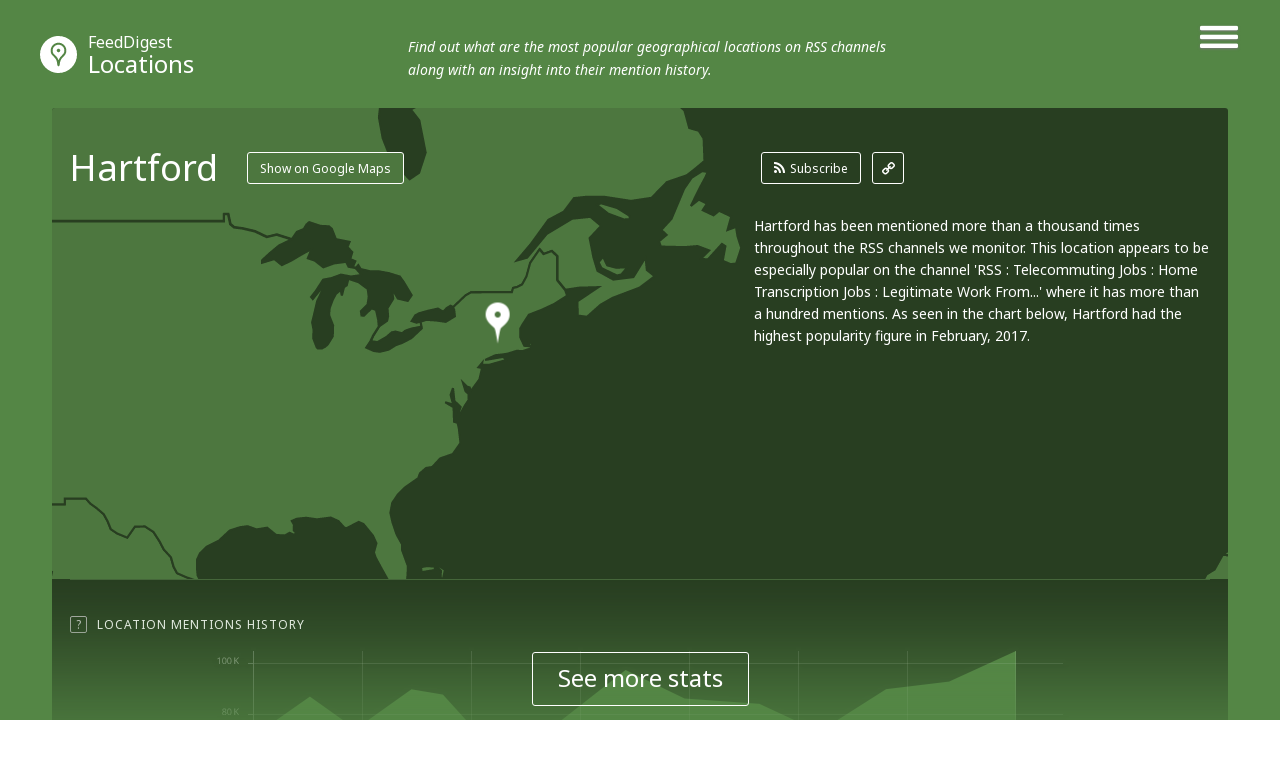

--- FILE ---
content_type: text/html; charset=utf-8
request_url: http://locations.feeddigest.com/Hartford
body_size: 8356
content:
<!DOCTYPE html>
<html>
<head>
	<title>Hartford photos and updates</title>
	<meta http-equiv="Content-Type" content="text/html; charset=utf-8"/>
	<meta name="description" content="Hartford news and photos. All the info gathered from the Internet.">
		<link rel='alternate' type='application/rss+xml' title='Hartford' href='//locations.feeddigest.com/rss/2849.xml'>
	<link rel="stylesheet" href="//static.feeddigest.com/css/location.css?v=56" />
	<link rel="icon" type="image/png" href="//static.feeddigest.com/img/favicon.png" />
	<link href='//fonts.googleapis.com/css?family=Noto+Sans:400,700,400italic,700italic&subset=latin,cyrillic' rel='stylesheet' type='text/css'>
	<script src="//static.feeddigest.com/js/location.js?v=56"></script>
	<!--[if lt IE 9]>
	<script>
		document.createElement('header');
		document.createElement('section');
		document.createElement('footer');
		document.createElement('nav');
		document.createElement('article');
		document.createElement('aside');
	</script>
	<![endif]-->
	</head>
<body>
<header class="locations-t type-h1">
	<div class="wrapper_main_menu">
		<a href="#" class="button-menu">
                <span class="open-m">
                    <i class="fa fa-bars"></i>
                </span>
                <span class="close-m">
                    <i class="fa fa-angle-right"></i>
                    <i class="fa fa-angle-left"></i>
                </span>
		</a>
		<div class="main_menu">
			<nav>
	<a class="" href="//terms.feeddigest.com">
		<span class="logo-icon">
			<svg version="1.1" id="TermsLogoW" xmlns="http://www.w3.org/2000/svg" xmlns:xlink="http://www.w3.org/1999/xlink" x="0px" y="0px"
			width="100%" height="100%" viewBox="0 0 36.996 36.996" enable-background="new 0 0 36.996 36.996" xml:space="preserve">
			<g>
			<path fill="#FFFFFF" d="M18.498,13.922c-2.528,0-4.576,2.048-4.576,4.576s2.048,4.576,4.576,4.576s4.576-2.048,4.576-4.576
			S21.025,13.922,18.498,13.922z M18.498,20.247c-0.966,0-1.749-0.783-1.749-1.749s0.783-1.749,1.749-1.749s1.749,0.783,1.749,1.749
			S19.464,20.247,18.498,20.247z"/>
			<path fill="#FFFFFF" d="M18.498,0C8.282,0,0,8.282,0,18.498c0,10.216,8.282,18.498,18.498,18.498
			c10.216,0,18.498-8.282,18.498-18.498C36.996,8.282,28.714,0,18.498,0z M18.498,25.885c-6.12,0-11.082-7.387-11.082-7.387
			s4.961-7.387,11.082-7.387s11.082,7.387,11.082,7.387S24.618,25.885,18.498,25.885z"/>
			</g>
			</svg>
		</span>Terms</a>
	<a class="" href="//channels.feeddigest.com">
		<span class="logo-icon">
			<svg version="1.1" id="ChannelsLogoW" xmlns="http://www.w3.org/2000/svg" xmlns:xlink="http://www.w3.org/1999/xlink" x="0px" y="0px"
			width="100%" height="100%" viewBox="0 0 36.996 36.996" enable-background="new 0 0 36.996 36.996" xml:space="preserve">
			<path fill="#FFFFFF" d="M18.498,0C8.282,0,0,8.282,0,18.498c0,10.216,8.282,18.498,18.498,18.498
			c10.216,0,18.498-8.282,18.498-18.498C36.996,8.282,28.714,0,18.498,0z M14.825,26.405c-0.212,0.213-0.495,0.323-0.779,0.323
			c-0.21,0-0.421-0.06-0.606-0.183l-7.674-5.078l1.214-1.835l6.924,4.582l9.049-9.063l-3.572-3.566l8.692-0.005l0.008,8.692
			l-3.572-3.566L14.825,26.405z"/>
			</svg>
		</span>Channels</a>
	<a class="" href="//web.feeddigest.com">
		<span class="logo-icon">
			<svg version="1.1" id="WebLogoW" xmlns="http://www.w3.org/2000/svg" xmlns:xlink="http://www.w3.org/1999/xlink" x="0px" y="0px"
			width="100%" height="100%" viewBox="0 0 36.996 36.996" enable-background="new 0 0 36.996 36.996" xml:space="preserve">
			<path fill="#FFFFFF" d="M18.498,0C8.282,0,0,8.282,0,18.498c0,10.216,8.282,18.498,18.498,18.498
			c10.216,0,18.498-8.282,18.498-18.498C36.996,8.282,28.714,0,18.498,0z M12.998,25.914h-3v-7.416h3V25.914z M19.998,25.914h-3
			V11.111h3V25.914z M26.998,25.914h-3V15.748h3V25.914z"/>
			</svg>
		</span>Web</a>
	<a class="active" href="//locations.feeddigest.com">
		<span class="logo-icon">
			<svg version="1.1" id="LocationsLogoW" xmlns="http://www.w3.org/2000/svg" xmlns:xlink="http://www.w3.org/1999/xlink" x="0px" y="0px"
			width="100%" height="100%" viewBox="0 0 36.996 36.996" enable-background="new 0 0 36.996 36.996" xml:space="preserve">
			<g>
			<path fill="#FFFFFF" d="M18.498,8.718c-3.228,0-5.854,2.626-5.854,5.854c0,0.977,0.238,1.93,0.688,2.756
			c0.228,0.419,0.892,1.065,1.534,1.691c1.198,1.167,2.555,2.488,3.265,4.212c0.154,0.374,0.282,0.743,0.39,1.104
			c0.092-0.281,0.196-0.567,0.315-0.854c0.726-1.742,2.015-3.06,3.152-4.222c0.69-0.706,1.341-1.372,1.695-1.966
			c0.437-0.735,0.667-1.676,0.667-2.722C24.351,11.344,21.725,8.718,18.498,8.718z M18.498,16.216c-0.967,0-1.751-0.784-1.751-1.751
			s0.784-1.751,1.751-1.751s1.751,0.784,1.751,1.751S19.465,16.216,18.498,16.216z"/>
			<path fill="#FFFFFF" d="M18.498,0C8.282,0,0,8.282,0,18.498c0,10.216,8.282,18.498,18.498,18.498
			c10.216,0,18.498-8.282,18.498-18.498C36.996,8.282,28.714,0,18.498,0z M25.403,18.315c-1.124,1.891-3.718,3.531-4.72,5.936
			c-1.271,3.05-0.518,6.022-2.186,6.022c-1.719,0-0.922-3.141-2.216-6.281c-0.959-2.33-3.828-4.095-4.707-5.708
			c-0.6-1.103-0.931-2.37-0.931-3.712c0-4.337,3.516-7.854,7.854-7.854s7.854,3.516,7.854,7.854
			C26.352,15.927,26.05,17.227,25.403,18.315z"/>
			</g>
			</svg>
		</span>Locations</a>
	<a class="" href="//persons.feeddigest.com">
		<span class="logo-icon">
			<svg version="1.1" id="PersonsLogoW" xmlns="http://www.w3.org/2000/svg" xmlns:xlink="http://www.w3.org/1999/xlink" x="0px" y="0px"
			width="100%" height="100%" viewBox="0 0 36.996 36.996" enable-background="new 0 0 36.996 36.996" xml:space="preserve">
			<g>
			<path fill="#FFFFFF" d="M18.498,19.126c-3.825,0-6.976,2.939-7.313,6.677c0.958,0.816,3.011,1.816,7.313,1.816
			c4.415,0,6.438-1.063,7.313-1.809C25.477,22.068,22.325,19.126,18.498,19.126z"/>
			<circle fill="#FFFFFF" cx="18.498" cy="11.083" r="2.383"/>
			<path fill="#FFFFFF" d="M18.498,0C8.282,0,0,8.282,0,18.498c0,10.216,8.282,18.498,18.498,18.498
			c10.216,0,18.498-8.282,18.498-18.498C36.996,8.282,28.714,0,18.498,0z M18.498,6.5c2.531,0,4.583,2.052,4.583,4.583
			s-2.052,4.583-4.583,4.583s-4.583-2.052-4.583-4.583S15.966,6.5,18.498,6.5z M18.498,29.319c-4.994,0-7.729-1.284-9.043-2.851
			c0-4.994,4.049-9.042,9.043-9.042s9.043,4.048,9.043,9.042C26.291,28.005,23.491,29.319,18.498,29.319z"/>
			</g>
			</svg>
		</span>Persons</a>
</nav>		</div>
	</div>
	<div class="wrapper_main_logo">
		<div class="main_logo">
			<div class="logo">
				<a href="//locations.feeddigest.com"><span class="logo-icon">
                        <svg version="1.1" id="LocationsLogoW" xmlns="http://www.w3.org/2000/svg" xmlns:xlink="http://www.w3.org/1999/xlink" x="0px" y="0px"
							 width="100%" height="100%" viewBox="0 0 36.996 36.996" enable-background="new 0 0 36.996 36.996" xml:space="preserve">
                        <g>
							<path fill="#FFFFFF" d="M18.498,8.718c-3.228,0-5.854,2.626-5.854,5.854c0,0.977,0.238,1.93,0.688,2.756
                        c0.228,0.419,0.892,1.065,1.534,1.691c1.198,1.167,2.555,2.488,3.265,4.212c0.154,0.374,0.282,0.743,0.39,1.104
                        c0.092-0.281,0.196-0.567,0.315-0.854c0.726-1.742,2.015-3.06,3.152-4.222c0.69-0.706,1.341-1.372,1.695-1.966
                        c0.437-0.735,0.667-1.676,0.667-2.722C24.351,11.344,21.725,8.718,18.498,8.718z M18.498,16.216c-0.967,0-1.751-0.784-1.751-1.751
                        s0.784-1.751,1.751-1.751s1.751,0.784,1.751,1.751S19.465,16.216,18.498,16.216z"/>
							<path fill="#FFFFFF" d="M18.498,0C8.282,0,0,8.282,0,18.498c0,10.216,8.282,18.498,18.498,18.498
                        c10.216,0,18.498-8.282,18.498-18.498C36.996,8.282,28.714,0,18.498,0z M25.403,18.315c-1.124,1.891-3.718,3.531-4.72,5.936
                        c-1.271,3.05-0.518,6.022-2.186,6.022c-1.719,0-0.922-3.141-2.216-6.281c-0.959-2.33-3.828-4.095-4.707-5.708
                        c-0.6-1.103-0.931-2.37-0.931-3.712c0-4.337,3.516-7.854,7.854-7.854s7.854,3.516,7.854,7.854
                        C26.352,15.927,26.05,17.227,25.403,18.315z"/>
						</g>
                        </svg>
					</span><small>FeedDigest</small> Locations</a>
											<p>Find out what are the most popular geographical locations on RSS channels along with an insight into their mention history.</p>
								</div>
		</div>
	</div>
</header>
<section class="content locations-t">
<div class="wrapper_main_content"><!-- wrapper_main_content -->
<div class="wrapper top_content"><!-- wrapper top_content -->
<div class="inner top_content"><!-- inner top_content -->
<div class="wrapper_locations_map"><!-- wrapper_locations_map -->
	<div class="map-locations">
		<div id="chart_locations_div" style="width: 100%;"></div>
	</div>
	<div class="wrapper_top_title">
		<div class="inner_top_title">
			<div class="row title-t">
				<h1 class="title-s level-in-10">Hartford</h1>
				<div class="nav-map-btn">
					<a href="#" class="btn-r" id="google-map-button">Show on Google Maps</a>
				</div>
			</div>
						<div class="row link-t">
				<div class="list-links level-in-10">
					<a class="rss-l btn-r" href="//channels.feeddigest.com/subscribe?rss=http%3A%2F%2Flocations.feeddigest.com%2Frss%2F2849.xml"><i class="fa fa-rss"></i>Subscribe</a>
					<a class="link-l btn-q" href="//locations.feeddigest.com/rss/2849.xml"><i class="fa fa-link"></i></a>
				</div>
			</div>
					</div>
	</div>
	<div class="wrapper top_rating"><!-- wrapper top_rating -->
		<div class="inner two-r top_rating"><!-- inner top_rating -->
			<div class="row rating"><!-- row rating -->
				<div id="map-canvas-google" class="content-map hide-google-map"></div>
				<div class="wrapper_rectangle"><!-- wrapper_rectangle -->
					<script type="text/javascript">
						$(window).load(function() {
							
							$('.slider-lg li').each(function() {
								var sliderIndex = $(this).attr('slider-li-index');
								try {
									initBlur(sliderIndex);
								} catch (e) {
									$(this).remove();
									$("a[data-slide-index='" + sliderIndex + "']").parent().remove();
									return;
								}
								var height = realHeight($("#slider-img-" + sliderIndex));
								var width = realWidth($("#slider-img-" + sliderIndex));
								var liWidth = 648;
								var liHeight = 364;
								if(liWidth/width > liHeight/height)
								{
									$(this).addClass('vertical-position');
									var ration = liWidth/width;
									$(this).find('canvas').width(liWidth);
									$(this).find('canvas').height(height*ration);
									$(this).find('canvas').css({'marginTop': -(height*ration/2) });
								}
								else
								{
									$(this).addClass('horizontal-position');
									var ration = liHeight/height;
									$(this).find('canvas').height(liHeight);
									$(this).find('canvas').width(width*ration);
									$(this).find('canvas').css({'marginLeft': -(width*ration/2) });
								}
							});

							
							$(".slider-lg.locations-lg").bxSlider({
								mode: 'fade',
								speed: 200,
								adaptiveHeight: true,
								adaptiveHeightSpeed: 0,
								randomStart: false,
								auto: false,
								pause: 4000,
								minSlides: 1,
								maxSlides: 1,
								moveSlides: 2,
								nextText:'',
								prevText:'',
								onSliderLoad: function () {
									$('.locations-pg a').removeClass('active');
								},
								pagerCustom: '#bx-pager-locations-lg'
							});
							$('#bx-pager-locations-lg a').click(
								function(e){
									e.preventDefault();
									$('.wrapper_rectangle').removeClass('not-active-slider');
									$('.wrapper_rectangle').removeClass('wrapper_rectangle_mobile_height');
									$('.locations-pg a').removeClass('active');
									$('.locations-pg a').addClass('not-active');
									$(this).addClass('active');
									hideGoogleMap();
									$('.wrapper_rectangle').addClass('level-in-10');
									$('.wrapper_rectangle').animate({'opacity':1},500);
								});
							$('.wrapper_rectangle .close-t-l').click(
								function(e){
									e.preventDefault();
									$('.wrapper_rectangle').addClass('not-active-slider');
									$('.wrapper_rectangle').addClass('wrapper_rectangle_mobile_height');
									$('.locations-pg a').removeClass('not-active');
									$('.locations-pg a').addClass('active');
									$('.wrapper_rectangle').animate({'opacity':0},500);
									setTimeout(function(){$('.wrapper_rectangle').removeClass('level-in-10')},500);
								});
						});
						function initBlur(sliderIndex)
						{
							var sourceImageID = "slider-img-" + sliderIndex,
							targetCanvasID = "slider-canvas-" + sliderIndex,
							radiusStart = 10,
							blurAlphaChannel = false,
							iterations = 1;
							boxBlurImage( sourceImageID, targetCanvasID, radiusStart, blurAlphaChannel, iterations );
						}

						function realWidth(obj){
							var clone = obj.clone();
							clone.css("visibility","hidden");
							$('body').append(clone);
							var width = clone.outerWidth();
							clone.remove();
							return width;
						}

						function realHeight(obj){
							var clone = obj.clone();
							clone.css("visibility","hidden");
							$('body').append(clone);
							var height = clone.outerHeight();
							clone.remove();
							return height;
						}
					</script>
					<div class="wrapper-slider-lg">
						<div class="inner-slider-lg">
							<ul class="slider-lg locations-lg">
																									<li slider-li-index="0">
										<div>
											<span>
												<img id="slider-img-0" crossOrigin="anonymous" src="//static.feeddigest.com/locations/hartford/648x364/1.jpg" />
											</span>
										</div>
																					<canvas id="slider-canvas-0"></canvas>
																			</li>
																									<li slider-li-index="1">
										<div>
											<span>
												<img id="slider-img-1" crossOrigin="anonymous" src="//static.feeddigest.com/locations/hartford/648x364/2.jpg" />
											</span>
										</div>
																					<canvas id="slider-canvas-1"></canvas>
																			</li>
																									<li slider-li-index="2">
										<div>
											<span>
												<img id="slider-img-2" crossOrigin="anonymous" src="//static.feeddigest.com/locations/hartford/648x364/3.jpg" />
											</span>
										</div>
																					<canvas id="slider-canvas-2"></canvas>
																			</li>
																									<li slider-li-index="3">
										<div>
											<span>
												<img id="slider-img-3" crossOrigin="anonymous" src="//static.feeddigest.com/locations/hartford/648x364/4.jpg" />
											</span>
										</div>
																					<canvas id="slider-canvas-3"></canvas>
																			</li>
																									<li slider-li-index="4">
										<div>
											<span>
												<img id="slider-img-4" crossOrigin="anonymous" src="//static.feeddigest.com/locations/hartford/648x364/6.jpg" />
											</span>
										</div>
																					<canvas id="slider-canvas-4"></canvas>
																			</li>
																									<li slider-li-index="5">
										<div>
											<span>
												<img id="slider-img-5" crossOrigin="anonymous" src="//static.feeddigest.com/locations/hartford/648x364/7.jpg" />
											</span>
										</div>
																					<canvas id="slider-canvas-5"></canvas>
																			</li>
																							</ul>
						</div>
					</div>
					<a class="close-t-l" href="#"><i class="fa fa-angle-right"></i><i class="fa fa-angle-left"></i></a>
				</div><!-- wrapper_rectangle End -->
			</div><!-- row rating End -->
			<div class="row rating level-in-10"><!-- row rating -->
				<div class="wrapper_desc">
					<div class="inner_desc two-r">
												<div class="row">
							<p class="text-r">Hartford has been mentioned more than a thousand times throughout the RSS channels we monitor. This location appears to be especially popular on the channel 'RSS : Telecommuting Jobs : Home Transcription Jobs : Legitimate Work From...' where it has more than a hundred mentions. As seen in the chart below, Hartford had the highest popularity figure in February, 2017.</p>
						</div>
												<div class="row">
							<div class="preview-photo-slider locations-pg">
								<div id="bx-pager-locations-lg" >
									<div class="tr-lg">
																					<div class="td-lg">
												<a data-slide-index="0" href="#" class="active"><img src="//static.feeddigest.com/locations/hartford/78x78/1.jpg" /></a>
											</div>
																					<div class="td-lg">
												<a data-slide-index="1" href="#" class="active"><img src="//static.feeddigest.com/locations/hartford/78x78/2.jpg" /></a>
											</div>
																					<div class="td-lg">
												<a data-slide-index="2" href="#" class="active"><img src="//static.feeddigest.com/locations/hartford/78x78/3.jpg" /></a>
											</div>
																			</div>
									<div class="tr-lg">
																					<div class="td-lg">
												<a data-slide-index="3" href="#" class="active"><img src="//static.feeddigest.com/locations/hartford/78x78/4.jpg" /></a>
											</div>
																					<div class="td-lg">
												<a data-slide-index="4" href="#" class="active"><img src="//static.feeddigest.com/locations/hartford/78x78/6.jpg" /></a>
											</div>
																					<div class="td-lg">
												<a data-slide-index="5" href="#" class="active"><img src="//static.feeddigest.com/locations/hartford/78x78/7.jpg" /></a>
											</div>
																			</div>
								</div>
							</div>
						</div>
											</div>
				</div>
			</div><!-- row rating End -->
		</div><!-- inner top_rating End -->
	</div><!-- wrapper top_rating End -->
</div><!-- wrapper_locations_map end -->

		<div class="wrapper-slide-content"><!-- wrapper-slide-content -->
			<div class="inner-slide-content"><!-- inner-slide-content -->

								<div class="wrapper item-row-site"><!-- wrapper item-row-site -->
					<div class="inner item-row-site"><!-- inner item-row-site -->
						<div class="tooltip-button">
							<span rel="popover" data-content="Track this place's popularity trends in the graph showing its mentions' peaks and declines." class="t-icon">?</span>
							<span class="title-tp">Location Mentions History</span>
																<a class="btn-r active btn-tab-1" href="#"><i class="fa fa-check"></i>Monthly</a>
									<a class="btn-r btn-tab-1" href="#" data-by-years="1"><i class="fa fa-check"></i>Yearly</a>
													</div>
						<div class="trend-graphic one-r">
							<div class="row">
								<div id="chart_location_mentions_by_months" class="chart_location_mentions_by_months"></div>
							</div>
						</div>
					</div><!-- inner item-row-site End -->
				</div><!-- wrapper item-row-site End -->
				
				
												<div class="wrapper item-row-site"><!-- wrapper item-row-site -->
					<div class="inner item-row-site"><!-- inner item-row-site -->
						<div class="tooltip-button"><span rel="popover" data-content="Discover RSS channels devoted to this location, mentioning it regularly." class="t-icon">?</span><span class="title-tp">The Longest Periods Of Continual Mentions</span></div>
						<div class="trend-graphic one-r">
							<div class="row">
								<div id="chart_location_mentions_longest_period" class="chart_location_mentions_longest_period" style="height:295px;"></div>
								<ul class="chart_location_right_info">
																			<li><a href="//channels.feeddigest.com/Medicare_Buz">Medicare Buz</a></li>
																			<li><a href="//channels.feeddigest.com/Ticket_News_Source">Ticket News Source</a></li>
																			<li><a href="//channels.feeddigest.com/Austin_Online">Austin Online</a></li>
																			<li><a href="//channels.feeddigest.com/TimeZone123_com_brings_affordable_Croton_watches_at_wholesale_prices">TimeZone123.com brings affordable Croton watches a...</a></li>
																			<li><a href="//channels.feeddigest.com/360_MAGAZINE_EDGY_FASHION_LIFESTYLE_CULTURE">360 MAGAZINE - GREEN | DESIGN | POP | NEWS</a></li>
																	</ul>
							</div>
						</div>
					</div><!-- inner item-row-site End -->
				</div><!-- wrapper item-row-site End -->
								
			</div><!-- inner-slide-content end -->
			<div class="wrapper-shore-more-content-button">
				<div class="inner-shore-more-content-button">
					<div class="tooltip-button"><span rel="popover" class="t-icon" data-original-title="">?</span><span class="title-tp">Location Mentions History</span></div>
					<div class="shore-more-content-icon">
						<img src="//static.feeddigest.com/img/locations/bg-top-img-locations.png" />
					</div>
					<div class="shore-more-content-button">
						<a class="stats-button" href="#">See more stats</a>
					</div>
				</div>
			</div>						
		</div><!-- wrapper-slide-content end -->
	</div><!-- inner_top_content End -->
</div><!-- wrapper_top_content End -->

<div class="wrapper bottom_content locations-t"><!-- wrapper bottom_content -->
<div class="inner bottom_content"><!-- inner bottom_content -->
<div class="row right">
<div class="wrapper-top-search"><!-- wrapper-top-search -->
	<div class="top-search">
		<form class="search-form" action="//terms.feeddigest.com/search">
			<input name="q" id="q" type="search" placeholder="Put any term, person's name or domain's URL here" />
							<a href="#" class="button-search"><span>Search</span></a>
								</form>
				<div class="desc-search">
			<p>Enter a key term, phrase, name or location to get a selection of only relevant news from all RSS channels. <br/> Enter a domain's or RSS channel's URL to read their news in a convenient way and get a complete analytics on this RSS feed.</p>
		</div>
			</div>
</div><!-- wrapper-top-search End -->

<div class="wrapper terms">
	<div class="inner terms">
		<div class="tooltip-button"><span class="title-tp">Recent News</span></div>
			<div class="wrapper-list-terms "><!-- wrapper-list-terms -->
				<div class="list-terms max-4 feed-items-container" data-location="2849"><!-- list-terms -->
						
	<div class="one-term data-item" data-id="5211329577"><!-- one-term -->
		<div class="inner-one-term">
							<!-- pop up -->
				<div class="pop-up-window">
					<div class="inner-pop-up">
						<a class="title-term" href="//channels.feeddigest.com/news?id=5211329577">StrongLifts 5×5: The Simplest, Most Effective Workout To Build Muscle, Gain Strength and Get Ripped</a>
						<div class="wrapper-scroll-h">
							<p class="date-term"><time>2017-03-08</time></p>
							<p class="text-term pop-up-text"></p>
						</div>
						<span class="close-pop-up"><i class="fa fa-angle-right"></i><i class="fa fa-angle-left"></i></span>
						<span class="loading"></span>
					</div>
				</div>
				<!-- pop up -->
						<a class="title-term" href="//channels.feeddigest.com/news?id=5211329577">StrongLifts 5×5: The Simplest, Most Effective Workout To Build Muscle, Gain Strength and Get Ripped</a>
			<p class="date-term"><time>2017-03-08</time></p>
			<p class="text-term open-pop-up"> [...] /300lb SQ, 100kg/220lb BP and 180kg/400lb DL. Why This Works According to the legend, Milo from <span class="b-highlight">Croton</span> trained for the Olympics by carrying a calf each day. The calf grew bigger which increased the [...] </p>
							<div class="info-raiting-domain">
					<a href="//channels.feeddigest.com/STRONGLIFTS" class="domainL">Stronglifts</a>
					<div class="inner-domain">
						<img class="favicon"
							src="//static.feeddigest.com/favicons/s/stronglifts.com.ico" />
							<span class="stars-d">
																<i class="fa fa-star"></i>
								<i class="fa fa-star"></i>
								<i class="fa fa-star"></i>
								<i class="fa fa-star"></i>
								<i class="fa fa-star"></i>
							</span>
						<span class="rait-domain">#65</span>
					</div>
				</div>
				<p class="domain-name">stronglifts.com</p>
					</div>
					<span class="button-pop-up">+</span>
			</div><!-- one-term End -->
	
	<div class="one-term data-item" data-id="5185415441"><!-- one-term -->
		<div class="inner-one-term">
							<!-- pop up -->
				<div class="pop-up-window">
					<div class="inner-pop-up">
						<a class="title-term" href="//channels.feeddigest.com/news?id=5185415441">A Look At The 2017 World Baseball Classic</a>
						<div class="wrapper-scroll-h">
							<p class="date-term"><time>2017-03-05</time></p>
							<p class="text-term pop-up-text"></p>
						</div>
						<span class="close-pop-up"><i class="fa fa-angle-right"></i><i class="fa fa-angle-left"></i></span>
						<span class="loading"></span>
					</div>
				</div>
				<!-- pop up -->
						<a class="title-term" href="//channels.feeddigest.com/news?id=5185415441">A Look At The 2017 World Baseball Classic</a>
			<p class="date-term"><time>2017-03-05</time></p>
			<p class="text-term open-pop-up"> [...] some more looks (from Thom Pucks). … Holy crap, take a look at the uniforms worn last night by <span class="b-highlight">Hartford</span> (from Tom Cotter). … Ben Bishop of the Kings now has a blank mask instead of his old TB [...] </p>
							<div class="info-raiting-domain">
					<a href="//channels.feeddigest.com/Uni_Watch" class="domainL">Uni Watch</a>
					<div class="inner-domain">
						<img class="favicon"
							src="//static.feeddigest.com/favicons/u/uni-watch.com.ico" />
							<span class="stars-d">
																<i class="fa fa-star"></i>
								<i class="fa fa-star"></i>
								<i class="fa fa-star"></i>
								<i class="fa fa-star"></i>
								<i class="fa fa-star"></i>
							</span>
						<span class="rait-domain">#6</span>
					</div>
				</div>
				<p class="domain-name">uni-watch.com</p>
					</div>
					<span class="button-pop-up">+</span>
			</div><!-- one-term End -->
					<div class="one-term load-more-items" id="load-more-items"><!-- one-term -->
													<span class="load-more-plus no-channels">No more items</span>
											</div><!-- one-term End -->
					<div class="clear"></div>
				</div><!-- list-terms -->
			</div><!-- wrapper-list-terms End -->
		</div>
	</div>

		<div class="wrapper links"><!-- wrapper links -->
		<div class="tooltip-button">
			<!--<span rel="popover" data-content="RSS channels that mention the location the most frequently." class="t-icon">?</span>-->
			<span class="title-tp">RSS Channels that Mention Hartford More than Others</span>
		</div>
		<div class="inner links "><!-- inner links -->
			<div class="inner_words">
									<div class="word b-2">
						<a href="//channels.feeddigest.com/RSS_Telecommuting_Jobs_Home_Transcription_Jobs_Legitimate_Work_From_Home"><span>RSS : Telecommuting Jobs : Home Transcription Jobs : Legitimate Work From...</span></a>
						<span class="amount-mention">111</span>
					</div>
									<div class="word b-2">
						<a href="//channels.feeddigest.com/TimeZone123_com_brings_affordable_Croton_watches_at_wholesale_prices"><span>TimeZone123.com brings affordable Croton watches at wholesale prices</span></a>
						<span class="amount-mention">83</span>
					</div>
									<div class="word b-2">
						<a href="//channels.feeddigest.com/Albany_News_Now"><span>Albany News Now</span></a>
						<span class="amount-mention">71</span>
					</div>
									<div class="word b-2">
						<a href="//channels.feeddigest.com/Austin_Online"><span>Austin Online</span></a>
						<span class="amount-mention">69</span>
					</div>
									<div class="word b-2">
						<a href="//channels.feeddigest.com/The_First_Dispatch"><span>The First Dispatch</span></a>
						<span class="amount-mention">69</span>
					</div>
									<div class="word b-2">
						<a href="//channels.feeddigest.com/Annapolis_News_Updates"><span>Annapolis News Updates</span></a>
						<span class="amount-mention">61</span>
					</div>
									<div class="word b-2">
						<a href="//channels.feeddigest.com/Best_Stock_Market_News"><span>Best Stock Market News</span></a>
						<span class="amount-mention">51</span>
					</div>
									<div class="word b-2">
						<a href="//channels.feeddigest.com/Westfair_Communications"><span>Westfair Communications</span></a>
						<span class="amount-mention">51</span>
					</div>
									<div class="word b-2">
						<a href="//channels.feeddigest.com/Medicare_Buz"><span>Medicare Buz</span></a>
						<span class="amount-mention">50</span>
					</div>
									<div class="word b-2">
						<a href="//channels.feeddigest.com/Ticket_News_Source"><span>Ticket News Source</span></a>
						<span class="amount-mention">41</span>
					</div>
							</div>
		</div><!-- inner links End -->
	</div><!-- wrapper links End -->
	</div>
	<div class="row left">
		<div class="wrapper-news">

						<div class="wrapper-left-news realted-s">
				<p class="title-left-news">Hartford related Locations</p>
				<ul>
											<li>
							<a class="title-new" href="//locations.feeddigest.com/Publicrecords">Publicrecords</a>
						</li>
											<li>
							<a class="title-new" href="//locations.feeddigest.com/Connecticut_State_Capitol">Connecticut State Capitol</a>
						</li>
											<li>
							<a class="title-new" href="//locations.feeddigest.com/Bushnell_Park">Bushnell Park</a>
						</li>
											<li>
							<a class="title-new" href="//locations.feeddigest.com/Union_Place">Union Place</a>
						</li>
											<li>
							<a class="title-new" href="//locations.feeddigest.com/Living_Wage">Living Wage</a>
						</li>
									</ul>
			</div>
			
						<div class="wrapper-left-news">
				<p class="title-left-news">Hartford related channels</p>
				<ul>
											<li>
							<a class="title-new" href="//channels.feeddigest.com/East_Hartford_Public_Schools_News">East Hartford Public Schools' News</a>
							<p class="desc-new">News and Happenings from East Hartford Public Schools</p>
						</li>
											<li>
							<a class="title-new" href="//channels.feeddigest.com/Alcohol_Rehab_Centers_in_Connecticut">Alcohol Rehab Centers in Connecticut</a>
							<p class="desc-new">Alcohol Treatment in Bridgeport, New Haven, Hartford</p>
						</li>
											<li>
							<a class="title-new" href="//channels.feeddigest.com/Hartford_Grapevine">Hartford Grapevine</a>
							<p class="desc-new">The Success Network</p>
						</li>
									</ul>
			</div>
			
					</div>
	</div>
</div><!-- inner bottom_content End -->
</div><!-- wrapper bottom_content End -->
</div><!-- wrapper_main_content End -->
</section>
<footer>
	<div class="wrapper footer locations-t">
		<div class="inner footer two-r">
			<div class="row">
				<p class="copyright">© FeedDigest Locations 2026</p>
			</div>
			<div class="row">
                	<span class="logo-icon">
                        <svg version="1.1" id="LocationsLogoW" xmlns="http://www.w3.org/2000/svg" xmlns:xlink="http://www.w3.org/1999/xlink" x="0px" y="0px"
							 width="100%" height="100%" viewBox="0 0 36.996 36.996" enable-background="new 0 0 36.996 36.996" xml:space="preserve">
                        <g>
							<path fill="#FFFFFF" d="M18.498,8.718c-3.228,0-5.854,2.626-5.854,5.854c0,0.977,0.238,1.93,0.688,2.756
                        c0.228,0.419,0.892,1.065,1.534,1.691c1.198,1.167,2.555,2.488,3.265,4.212c0.154,0.374,0.282,0.743,0.39,1.104
                        c0.092-0.281,0.196-0.567,0.315-0.854c0.726-1.742,2.015-3.06,3.152-4.222c0.69-0.706,1.341-1.372,1.695-1.966
                        c0.437-0.735,0.667-1.676,0.667-2.722C24.351,11.344,21.725,8.718,18.498,8.718z M18.498,16.216c-0.967,0-1.751-0.784-1.751-1.751
                        s0.784-1.751,1.751-1.751s1.751,0.784,1.751,1.751S19.465,16.216,18.498,16.216z"/>
							<path fill="#FFFFFF" d="M18.498,0C8.282,0,0,8.282,0,18.498c0,10.216,8.282,18.498,18.498,18.498
                        c10.216,0,18.498-8.282,18.498-18.498C36.996,8.282,28.714,0,18.498,0z M25.403,18.315c-1.124,1.891-3.718,3.531-4.72,5.936
                        c-1.271,3.05-0.518,6.022-2.186,6.022c-1.719,0-0.922-3.141-2.216-6.281c-0.959-2.33-3.828-4.095-4.707-5.708
                        c-0.6-1.103-0.931-2.37-0.931-3.712c0-4.337,3.516-7.854,7.854-7.854s7.854,3.516,7.854,7.854
                        C26.352,15.927,26.05,17.227,25.403,18.315z"/>
						</g>
                        </svg>
                    </span>
				<nav class="footer-menu">
					<a href="//feeddigest.com">FeedDigest</a>
					<a href="//channels.feeddigest.com/contact">Contact us</a>
				</nav>
			</div>
		</div>
	</div>
</footer>
<div class="close-tooltip"></div>
<!-- amCharts javascript code -->
<script type="text/javascript">
	var locationOccurrencesByMonth = [{"date":"2016-08","value":"11"},{"date":"2016-09","value":"22"},{"date":"2016-10","value":"5"},{"date":"2016-11","value":"21"},{"date":"2016-12","value":"12"},{"date":"2017-01","value":"29"},{"date":"2017-02","value":"31"},{"date":"2017-03","value":"10"},{"date":"2017-04","value":0},{"date":"2017-05","value":0},{"date":"2017-06","value":0},{"date":"2017-07","value":0}];
	var locationOccurrencesByYears = [{"date":2010,"value":0},{"date":2011,"value":0},{"date":2012,"value":32},{"date":2013,"value":267},{"date":2014,"value":563},{"date":2015,"value":1007},{"date":2016,"value":278},{"date":2017,"value":70},{"date":2018,"value":0},{"date":2019,"value":0},{"date":2020,"value":0},{"date":2021,"value":0},{"date":2022,"value":0},{"date":2023,"value":0},{"date":2024,"value":0},{"date":2025,"value":0},{"date":2026,"value":0}];
	var longestMentionsPeriods = [{"feed":"Medicare Buz","feed_shortened":"Medicare Buz","feedUrl":"\/\/channels.feeddigest.com\/Medicare_Buz","start":2014.9166666666667,"duration":1,"rest":10.166666666666666,"label":"","tooltip":"(12.2014 - 11.2015)"},{"feed":"Ticket News Source","feed_shortened":"Ticket News Source","feedUrl":"\/\/channels.feeddigest.com\/Ticket_News_Source","start":2015.75,"duration":1,"rest":9.333333333333334,"label":"","tooltip":"(10.2015 - 09.2016)"},{"feed":"Austin Online","feed_shortened":"Austin Online","feedUrl":"\/\/channels.feeddigest.com\/Austin_Online","start":2015,"duration":0.6666666666666666,"rest":10.416666666666666,"label":"8 months ","tooltip":"8 months (01.2015 - 08.2015)"},{"feed":"TimeZone123.com brings affordable Croton watches at wholesale prices","feed_shortened":"TimeZone123.com brings affordable Croton watches a...","feedUrl":"\/\/channels.feeddigest.com\/TimeZone123_com_brings_affordable_Croton_watches_at_wholesale_prices","start":2013.5,"duration":0.6666666666666666,"rest":11.916666666666666,"label":"8 months ","tooltip":"8 months (07.2013 - 02.2014)"},{"feed":"360 MAGAZINE - GREEN | DESIGN | POP | NEWS","feed_shortened":"360 MAGAZINE - GREEN | DESIGN | POP | NEWS","feedUrl":"\/\/channels.feeddigest.com\/360_MAGAZINE_EDGY_FASHION_LIFESTYLE_CULTURE","start":2014.6666666666667,"duration":0.6666666666666666,"rest":10.75,"label":"8 months ","tooltip":"8 months (09.2014 - 04.2015)"}];
	var mentionsPeriodsMinDate = 2013.3333333333333;
	var mentionsPeriodsMaxDate = 2026.0833333333333;
	var locationMapData = {"isCountry":false,"areasData":{"0":"id","1":"title","latitude":"41.763710","longitude":"-72.685097"},"imagesData":{"id":"Hartford","title":"Hartford","latitude":"41.763710","longitude":"-72.685097"}};
	var isMobile = false;
	AmCharts.ready(function() {
		occurrencesChart = drawOccurrencesChart();
		mentionsLongestPeriodChart = drawMentionsLongestPeriodChart();
		drawLocationsChart();
	});

	$(function () {
		resizeAll();
		firstRow();
		fixItemsEnding();
	});

	$(window).resize(function() {
		drawLocationsChart();
	});


	$(window).load(function() {
		drawLocationsChart();
	});

</script>
<script src="https://maps.googleapis.com/maps/api/js?v=3.exp"></script>
<script type="text/javascript">
	if(locationMapData.isCountry)
	{
		zoomLevel = 4;
		zoomLatitude = parseFloat(locationMapData.areasData.latitude);
		zoomLongitude = parseFloat(locationMapData.areasData.longitude);
	}
	else
	{
		zoomLevel = 6;
		zoomLatitude = parseFloat(locationMapData.imagesData.latitude);
		zoomLongitude = parseFloat(locationMapData.imagesData.longitude);
	}
	var map;
	google.maps.event.addDomListener(window, 'load', initializeMap);
</script>
<script type="text/javascript">
(function() {
var loader = new Image();
var code = "4207";
loader.src = "/track.php?id=" + code + "&r=" + Math.round(100000 * Math.random());
})();
</script><script type="text/javascript">
(function() {
var loader = new Image();
var code = "4265";
loader.src = "/track.php?id=" + code + "&r=" + Math.round(100000 * Math.random());
})();
</script>
	<script>
		(function(i,s,o,g,r,a,m){i['GoogleAnalyticsObject']=r;i[r]=i[r]||function(){
		(i[r].q=i[r].q||[]).push(arguments)},i[r].l=1*new Date();a=s.createElement(o),
		m=s.getElementsByTagName(o)[0];a.async=1;a.src=g;m.parentNode.insertBefore(a,m)
		})(window,document,'script','//www.google-analytics.com/analytics.js','ga');
		ga('create', 'UA-65138226-1', 'auto');
		ga('send', 'pageview');
	</script>

	<script>
		var yandexMetrikaCounterId = 31433973;
		var yaParams = {"project":"locations","description":5};	</script>
	<script async src="//static.feeddigest.com/js/m.js"></script>
</body>
</html>


--- FILE ---
content_type: text/css; charset=utf-8
request_url: http://static.feeddigest.com/css/location.css?v=56
body_size: 18998
content:
*, html, body, ul, ol, dl, li, dt, dd {
	margin:0px; padding:0px;
}
html {
	height: 100%;
}
body {
	min-height: 100%;
	position: relative;
	color:#fff;
	margin: auto;
	font-family: 'Noto Sans', sans-serif;
	font-size:14px
}
h1,h2,h3,h4,h5,h6 {
	font-weight:normal
}
a {
	color:#fff;
	text-decoration: none;
	outline: none;
}
a:hover {
	text-decoration:underline
}
img {
	border: none;
	display: block;
}
li {
	list-style-type:none;
}
/*
EDIT jspDrag cursor
*/
.jspContainer
{
	overflow: hidden;
	position: relative;
	width:562px !important;  
	padding:0 !important; 
}

.jspPane
{
	position: absolute;
	width:532px !important;
}

.jspVerticalBar {
  background: #ccc;
  border-radius: 0;
  height: 100%;
  position: absolute;
  right: 8px;
  top: 0;
  width: 2px;
  z-index: 11;
}

.jspHorizontalBar
{
	position: absolute;
	bottom: 0;
	left: 0;
	width: 100%;
	height: 16px;
	background: red;
}

.jspVerticalBar *,
.jspHorizontalBar *
{
	margin: 0;
	padding: 0;
}

.jspCap
{
	display: none;
}

.jspHorizontalBar .jspCap
{
	float: left;
}

.jspTrack
{
	background: none;
	position: relative;
}

.jspDrag {
  background: none repeat scroll 0 0 #ccc;
  border-radius: 70px;
  cursor: default;
  left: -8px;
  position: relative;
  top: 0;
  width: 18px;
}

.jspHorizontalBar .jspTrack,
.jspHorizontalBar .jspDrag
{
	float: left;
	height: 100%;
}

.jspArrow
{
	background: #50506d;
	text-indent: -20000px;
	display: block;
	cursor: pointer;
}

.jspArrow.jspDisabled
{
	cursor: default;
	background: #80808d;
}

.jspVerticalBar .jspArrow
{
	height: 16px;
}

.jspHorizontalBar .jspArrow
{
	width: 16px;
	float: left;
	height: 100%;
}

.jspVerticalBar .jspArrow:focus
{
	outline: none;
}

.jspCorner
{
	background: #eeeef4;
	float: left;
	height: 100%;
}

/* Yuk! CSS Hack for IE6 3 pixel bug :( */
* html .jspCorner
{
	margin: 0 -3px 0 0;
}
/*!
 *  Font Awesome 4.3.0 by @davegandy - http://fontawesome.io - @fontawesome
 *  License - http://fontawesome.io/license (Font: SIL OFL 1.1, CSS: MIT License)
 */@font-face{font-family:'FontAwesome';src:url('../fonts/fontawesome-webfont.eot?v=4.3.0');src:url('../fonts/fontawesome-webfont.eot?#iefix&v=4.3.0') format('embedded-opentype'),url('../fonts/fontawesome-webfont.woff2?v=4.3.0') format('woff2'),url('../fonts/fontawesome-webfont.woff?v=4.3.0') format('woff'),url('../fonts/fontawesome-webfont.ttf?v=4.3.0') format('truetype'),url('../fonts/fontawesome-webfont.svg?v=4.3.0#fontawesomeregular') format('svg');font-weight:normal;font-style:normal}.fa{display:inline-block;font:normal normal normal 14px/1 FontAwesome;font-size:inherit;text-rendering:auto;-webkit-font-smoothing:antialiased;-moz-osx-font-smoothing:grayscale;transform:translate(0, 0)}.fa-lg{font-size:1.33333333em;line-height:.75em;vertical-align:-15%}.fa-2x{font-size:2em}.fa-3x{font-size:3em}.fa-4x{font-size:4em}.fa-5x{font-size:5em}.fa-fw{width:1.28571429em;text-align:center}.fa-ul{padding-left:0;margin-left:2.14285714em;list-style-type:none}.fa-ul>li{position:relative}.fa-li{position:absolute;left:-2.14285714em;width:2.14285714em;top:.14285714em;text-align:center}.fa-li.fa-lg{left:-1.85714286em}.fa-border{padding:.2em .25em .15em;border:solid .08em #eee;border-radius:.1em}.pull-right{float:right}.pull-left{float:left}.fa.pull-left{margin-right:.3em}.fa.pull-right{margin-left:.3em}.fa-spin{-webkit-animation:fa-spin 2s infinite linear;animation:fa-spin 2s infinite linear}.fa-pulse{-webkit-animation:fa-spin 1s infinite steps(8);animation:fa-spin 1s infinite steps(8)}@-webkit-keyframes fa-spin{0%{-webkit-transform:rotate(0deg);transform:rotate(0deg)}100%{-webkit-transform:rotate(359deg);transform:rotate(359deg)}}@keyframes fa-spin{0%{-webkit-transform:rotate(0deg);transform:rotate(0deg)}100%{-webkit-transform:rotate(359deg);transform:rotate(359deg)}}.fa-rotate-90{filter:progid:DXImageTransform.Microsoft.BasicImage(rotation=1);-webkit-transform:rotate(90deg);-ms-transform:rotate(90deg);transform:rotate(90deg)}.fa-rotate-180{filter:progid:DXImageTransform.Microsoft.BasicImage(rotation=2);-webkit-transform:rotate(180deg);-ms-transform:rotate(180deg);transform:rotate(180deg)}.fa-rotate-270{filter:progid:DXImageTransform.Microsoft.BasicImage(rotation=3);-webkit-transform:rotate(270deg);-ms-transform:rotate(270deg);transform:rotate(270deg)}.fa-flip-horizontal{filter:progid:DXImageTransform.Microsoft.BasicImage(rotation=0, mirror=1);-webkit-transform:scale(-1, 1);-ms-transform:scale(-1, 1);transform:scale(-1, 1)}.fa-flip-vertical{filter:progid:DXImageTransform.Microsoft.BasicImage(rotation=2, mirror=1);-webkit-transform:scale(1, -1);-ms-transform:scale(1, -1);transform:scale(1, -1)}:root .fa-rotate-90,:root .fa-rotate-180,:root .fa-rotate-270,:root .fa-flip-horizontal,:root .fa-flip-vertical{filter:none}.fa-stack{position:relative;display:inline-block;width:2em;height:2em;line-height:2em;vertical-align:middle}.fa-stack-1x,.fa-stack-2x{position:absolute;left:0;width:100%;text-align:center}.fa-stack-1x{line-height:inherit}.fa-stack-2x{font-size:2em}.fa-inverse{color:#fff}.fa-glass:before{content:"\f000"}.fa-music:before{content:"\f001"}.fa-search:before{content:"\f002"}.fa-envelope-o:before{content:"\f003"}.fa-heart:before{content:"\f004"}.fa-star:before{content:"\f005"}.fa-star-o:before{content:"\f006"}.fa-user:before{content:"\f007"}.fa-film:before{content:"\f008"}.fa-th-large:before{content:"\f009"}.fa-th:before{content:"\f00a"}.fa-th-list:before{content:"\f00b"}.fa-check:before{content:"\f00c"}.fa-remove:before,.fa-close:before,.fa-times:before{content:"\f00d"}.fa-search-plus:before{content:"\f00e"}.fa-search-minus:before{content:"\f010"}.fa-power-off:before{content:"\f011"}.fa-signal:before{content:"\f012"}.fa-gear:before,.fa-cog:before{content:"\f013"}.fa-trash-o:before{content:"\f014"}.fa-home:before{content:"\f015"}.fa-file-o:before{content:"\f016"}.fa-clock-o:before{content:"\f017"}.fa-road:before{content:"\f018"}.fa-download:before{content:"\f019"}.fa-arrow-circle-o-down:before{content:"\f01a"}.fa-arrow-circle-o-up:before{content:"\f01b"}.fa-inbox:before{content:"\f01c"}.fa-play-circle-o:before{content:"\f01d"}.fa-rotate-right:before,.fa-repeat:before{content:"\f01e"}.fa-refresh:before{content:"\f021"}.fa-list-alt:before{content:"\f022"}.fa-lock:before{content:"\f023"}.fa-flag:before{content:"\f024"}.fa-headphones:before{content:"\f025"}.fa-volume-off:before{content:"\f026"}.fa-volume-down:before{content:"\f027"}.fa-volume-up:before{content:"\f028"}.fa-qrcode:before{content:"\f029"}.fa-barcode:before{content:"\f02a"}.fa-tag:before{content:"\f02b"}.fa-tags:before{content:"\f02c"}.fa-book:before{content:"\f02d"}.fa-bookmark:before{content:"\f02e"}.fa-print:before{content:"\f02f"}.fa-camera:before{content:"\f030"}.fa-font:before{content:"\f031"}.fa-bold:before{content:"\f032"}.fa-italic:before{content:"\f033"}.fa-text-height:before{content:"\f034"}.fa-text-width:before{content:"\f035"}.fa-align-left:before{content:"\f036"}.fa-align-center:before{content:"\f037"}.fa-align-right:before{content:"\f038"}.fa-align-justify:before{content:"\f039"}.fa-list:before{content:"\f03a"}.fa-dedent:before,.fa-outdent:before{content:"\f03b"}.fa-indent:before{content:"\f03c"}.fa-video-camera:before{content:"\f03d"}.fa-photo:before,.fa-image:before,.fa-picture-o:before{content:"\f03e"}.fa-pencil:before{content:"\f040"}.fa-map-marker:before{content:"\f041"}.fa-adjust:before{content:"\f042"}.fa-tint:before{content:"\f043"}.fa-edit:before,.fa-pencil-square-o:before{content:"\f044"}.fa-share-square-o:before{content:"\f045"}.fa-check-square-o:before{content:"\f046"}.fa-arrows:before{content:"\f047"}.fa-step-backward:before{content:"\f048"}.fa-fast-backward:before{content:"\f049"}.fa-backward:before{content:"\f04a"}.fa-play:before{content:"\f04b"}.fa-pause:before{content:"\f04c"}.fa-stop:before{content:"\f04d"}.fa-forward:before{content:"\f04e"}.fa-fast-forward:before{content:"\f050"}.fa-step-forward:before{content:"\f051"}.fa-eject:before{content:"\f052"}.fa-chevron-left:before{content:"\f053"}.fa-chevron-right:before{content:"\f054"}.fa-plus-circle:before{content:"\f055"}.fa-minus-circle:before{content:"\f056"}.fa-times-circle:before{content:"\f057"}.fa-check-circle:before{content:"\f058"}.fa-question-circle:before{content:"\f059"}.fa-info-circle:before{content:"\f05a"}.fa-crosshairs:before{content:"\f05b"}.fa-times-circle-o:before{content:"\f05c"}.fa-check-circle-o:before{content:"\f05d"}.fa-ban:before{content:"\f05e"}.fa-arrow-left:before{content:"\f060"}.fa-arrow-right:before{content:"\f061"}.fa-arrow-up:before{content:"\f062"}.fa-arrow-down:before{content:"\f063"}.fa-mail-forward:before,.fa-share:before{content:"\f064"}.fa-expand:before{content:"\f065"}.fa-compress:before{content:"\f066"}.fa-plus:before{content:"\f067"}.fa-minus:before{content:"\f068"}.fa-asterisk:before{content:"\f069"}.fa-exclamation-circle:before{content:"\f06a"}.fa-gift:before{content:"\f06b"}.fa-leaf:before{content:"\f06c"}.fa-fire:before{content:"\f06d"}.fa-eye:before{content:"\f06e"}.fa-eye-slash:before{content:"\f070"}.fa-warning:before,.fa-exclamation-triangle:before{content:"\f071"}.fa-plane:before{content:"\f072"}.fa-calendar:before{content:"\f073"}.fa-random:before{content:"\f074"}.fa-comment:before{content:"\f075"}.fa-magnet:before{content:"\f076"}.fa-chevron-up:before{content:"\f077"}.fa-chevron-down:before{content:"\f078"}.fa-retweet:before{content:"\f079"}.fa-shopping-cart:before{content:"\f07a"}.fa-folder:before{content:"\f07b"}.fa-folder-open:before{content:"\f07c"}.fa-arrows-v:before{content:"\f07d"}.fa-arrows-h:before{content:"\f07e"}.fa-bar-chart-o:before,.fa-bar-chart:before{content:"\f080"}.fa-twitter-square:before{content:"\f081"}.fa-facebook-square:before{content:"\f082"}.fa-camera-retro:before{content:"\f083"}.fa-key:before{content:"\f084"}.fa-gears:before,.fa-cogs:before{content:"\f085"}.fa-comments:before{content:"\f086"}.fa-thumbs-o-up:before{content:"\f087"}.fa-thumbs-o-down:before{content:"\f088"}.fa-star-half:before{content:"\f089"}.fa-heart-o:before{content:"\f08a"}.fa-sign-out:before{content:"\f08b"}.fa-linkedin-square:before{content:"\f08c"}.fa-thumb-tack:before{content:"\f08d"}.fa-external-link:before{content:"\f08e"}.fa-sign-in:before{content:"\f090"}.fa-trophy:before{content:"\f091"}.fa-github-square:before{content:"\f092"}.fa-upload:before{content:"\f093"}.fa-lemon-o:before{content:"\f094"}.fa-phone:before{content:"\f095"}.fa-square-o:before{content:"\f096"}.fa-bookmark-o:before{content:"\f097"}.fa-phone-square:before{content:"\f098"}.fa-twitter:before{content:"\f099"}.fa-facebook-f:before,.fa-facebook:before{content:"\f09a"}.fa-github:before{content:"\f09b"}.fa-unlock:before{content:"\f09c"}.fa-credit-card:before{content:"\f09d"}.fa-rss:before{content:"\f09e"}.fa-hdd-o:before{content:"\f0a0"}.fa-bullhorn:before{content:"\f0a1"}.fa-bell:before{content:"\f0f3"}.fa-certificate:before{content:"\f0a3"}.fa-hand-o-right:before{content:"\f0a4"}.fa-hand-o-left:before{content:"\f0a5"}.fa-hand-o-up:before{content:"\f0a6"}.fa-hand-o-down:before{content:"\f0a7"}.fa-arrow-circle-left:before{content:"\f0a8"}.fa-arrow-circle-right:before{content:"\f0a9"}.fa-arrow-circle-up:before{content:"\f0aa"}.fa-arrow-circle-down:before{content:"\f0ab"}.fa-globe:before{content:"\f0ac"}.fa-wrench:before{content:"\f0ad"}.fa-tasks:before{content:"\f0ae"}.fa-filter:before{content:"\f0b0"}.fa-briefcase:before{content:"\f0b1"}.fa-arrows-alt:before{content:"\f0b2"}.fa-group:before,.fa-users:before{content:"\f0c0"}.fa-chain:before,.fa-link:before{content:"\f0c1"}.fa-cloud:before{content:"\f0c2"}.fa-flask:before{content:"\f0c3"}.fa-cut:before,.fa-scissors:before{content:"\f0c4"}.fa-copy:before,.fa-files-o:before{content:"\f0c5"}.fa-paperclip:before{content:"\f0c6"}.fa-save:before,.fa-floppy-o:before{content:"\f0c7"}.fa-square:before{content:"\f0c8"}.fa-navicon:before,.fa-reorder:before,.fa-bars:before{content:"\f0c9"}.fa-list-ul:before{content:"\f0ca"}.fa-list-ol:before{content:"\f0cb"}.fa-strikethrough:before{content:"\f0cc"}.fa-underline:before{content:"\f0cd"}.fa-table:before{content:"\f0ce"}.fa-magic:before{content:"\f0d0"}.fa-truck:before{content:"\f0d1"}.fa-pinterest:before{content:"\f0d2"}.fa-pinterest-square:before{content:"\f0d3"}.fa-google-plus-square:before{content:"\f0d4"}.fa-google-plus:before{content:"\f0d5"}.fa-money:before{content:"\f0d6"}.fa-caret-down:before{content:"\f0d7"}.fa-caret-up:before{content:"\f0d8"}.fa-caret-left:before{content:"\f0d9"}.fa-caret-right:before{content:"\f0da"}.fa-columns:before{content:"\f0db"}.fa-unsorted:before,.fa-sort:before{content:"\f0dc"}.fa-sort-down:before,.fa-sort-desc:before{content:"\f0dd"}.fa-sort-up:before,.fa-sort-asc:before{content:"\f0de"}.fa-envelope:before{content:"\f0e0"}.fa-linkedin:before{content:"\f0e1"}.fa-rotate-left:before,.fa-undo:before{content:"\f0e2"}.fa-legal:before,.fa-gavel:before{content:"\f0e3"}.fa-dashboard:before,.fa-tachometer:before{content:"\f0e4"}.fa-comment-o:before{content:"\f0e5"}.fa-comments-o:before{content:"\f0e6"}.fa-flash:before,.fa-bolt:before{content:"\f0e7"}.fa-sitemap:before{content:"\f0e8"}.fa-umbrella:before{content:"\f0e9"}.fa-paste:before,.fa-clipboard:before{content:"\f0ea"}.fa-lightbulb-o:before{content:"\f0eb"}.fa-exchange:before{content:"\f0ec"}.fa-cloud-download:before{content:"\f0ed"}.fa-cloud-upload:before{content:"\f0ee"}.fa-user-md:before{content:"\f0f0"}.fa-stethoscope:before{content:"\f0f1"}.fa-suitcase:before{content:"\f0f2"}.fa-bell-o:before{content:"\f0a2"}.fa-coffee:before{content:"\f0f4"}.fa-cutlery:before{content:"\f0f5"}.fa-file-text-o:before{content:"\f0f6"}.fa-building-o:before{content:"\f0f7"}.fa-hospital-o:before{content:"\f0f8"}.fa-ambulance:before{content:"\f0f9"}.fa-medkit:before{content:"\f0fa"}.fa-fighter-jet:before{content:"\f0fb"}.fa-beer:before{content:"\f0fc"}.fa-h-square:before{content:"\f0fd"}.fa-plus-square:before{content:"\f0fe"}.fa-angle-double-left:before{content:"\f100"}.fa-angle-double-right:before{content:"\f101"}.fa-angle-double-up:before{content:"\f102"}.fa-angle-double-down:before{content:"\f103"}.fa-angle-left:before{content:"\f104"}.fa-angle-right:before{content:"\f105"}.fa-angle-up:before{content:"\f106"}.fa-angle-down:before{content:"\f107"}.fa-desktop:before{content:"\f108"}.fa-laptop:before{content:"\f109"}.fa-tablet:before{content:"\f10a"}.fa-mobile-phone:before,.fa-mobile:before{content:"\f10b"}.fa-circle-o:before{content:"\f10c"}.fa-quote-left:before{content:"\f10d"}.fa-quote-right:before{content:"\f10e"}.fa-spinner:before{content:"\f110"}.fa-circle:before{content:"\f111"}.fa-mail-reply:before,.fa-reply:before{content:"\f112"}.fa-github-alt:before{content:"\f113"}.fa-folder-o:before{content:"\f114"}.fa-folder-open-o:before{content:"\f115"}.fa-smile-o:before{content:"\f118"}.fa-frown-o:before{content:"\f119"}.fa-meh-o:before{content:"\f11a"}.fa-gamepad:before{content:"\f11b"}.fa-keyboard-o:before{content:"\f11c"}.fa-flag-o:before{content:"\f11d"}.fa-flag-checkered:before{content:"\f11e"}.fa-terminal:before{content:"\f120"}.fa-code:before{content:"\f121"}.fa-mail-reply-all:before,.fa-reply-all:before{content:"\f122"}.fa-star-half-empty:before,.fa-star-half-full:before,.fa-star-half-o:before{content:"\f123"}.fa-location-arrow:before{content:"\f124"}.fa-crop:before{content:"\f125"}.fa-code-fork:before{content:"\f126"}.fa-unlink:before,.fa-chain-broken:before{content:"\f127"}.fa-question:before{content:"\f128"}.fa-info:before{content:"\f129"}.fa-exclamation:before{content:"\f12a"}.fa-superscript:before{content:"\f12b"}.fa-subscript:before{content:"\f12c"}.fa-eraser:before{content:"\f12d"}.fa-puzzle-piece:before{content:"\f12e"}.fa-microphone:before{content:"\f130"}.fa-microphone-slash:before{content:"\f131"}.fa-shield:before{content:"\f132"}.fa-calendar-o:before{content:"\f133"}.fa-fire-extinguisher:before{content:"\f134"}.fa-rocket:before{content:"\f135"}.fa-maxcdn:before{content:"\f136"}.fa-chevron-circle-left:before{content:"\f137"}.fa-chevron-circle-right:before{content:"\f138"}.fa-chevron-circle-up:before{content:"\f139"}.fa-chevron-circle-down:before{content:"\f13a"}.fa-html5:before{content:"\f13b"}.fa-css3:before{content:"\f13c"}.fa-anchor:before{content:"\f13d"}.fa-unlock-alt:before{content:"\f13e"}.fa-bullseye:before{content:"\f140"}.fa-ellipsis-h:before{content:"\f141"}.fa-ellipsis-v:before{content:"\f142"}.fa-rss-square:before{content:"\f143"}.fa-play-circle:before{content:"\f144"}.fa-ticket:before{content:"\f145"}.fa-minus-square:before{content:"\f146"}.fa-minus-square-o:before{content:"\f147"}.fa-level-up:before{content:"\f148"}.fa-level-down:before{content:"\f149"}.fa-check-square:before{content:"\f14a"}.fa-pencil-square:before{content:"\f14b"}.fa-external-link-square:before{content:"\f14c"}.fa-share-square:before{content:"\f14d"}.fa-compass:before{content:"\f14e"}.fa-toggle-down:before,.fa-caret-square-o-down:before{content:"\f150"}.fa-toggle-up:before,.fa-caret-square-o-up:before{content:"\f151"}.fa-toggle-right:before,.fa-caret-square-o-right:before{content:"\f152"}.fa-euro:before,.fa-eur:before{content:"\f153"}.fa-gbp:before{content:"\f154"}.fa-dollar:before,.fa-usd:before{content:"\f155"}.fa-rupee:before,.fa-inr:before{content:"\f156"}.fa-cny:before,.fa-rmb:before,.fa-yen:before,.fa-jpy:before{content:"\f157"}.fa-ruble:before,.fa-rouble:before,.fa-rub:before{content:"\f158"}.fa-won:before,.fa-krw:before{content:"\f159"}.fa-bitcoin:before,.fa-btc:before{content:"\f15a"}.fa-file:before{content:"\f15b"}.fa-file-text:before{content:"\f15c"}.fa-sort-alpha-asc:before{content:"\f15d"}.fa-sort-alpha-desc:before{content:"\f15e"}.fa-sort-amount-asc:before{content:"\f160"}.fa-sort-amount-desc:before{content:"\f161"}.fa-sort-numeric-asc:before{content:"\f162"}.fa-sort-numeric-desc:before{content:"\f163"}.fa-thumbs-up:before{content:"\f164"}.fa-thumbs-down:before{content:"\f165"}.fa-youtube-square:before{content:"\f166"}.fa-youtube:before{content:"\f167"}.fa-xing:before{content:"\f168"}.fa-xing-square:before{content:"\f169"}.fa-youtube-play:before{content:"\f16a"}.fa-dropbox:before{content:"\f16b"}.fa-stack-overflow:before{content:"\f16c"}.fa-instagram:before{content:"\f16d"}.fa-flickr:before{content:"\f16e"}.fa-adn:before{content:"\f170"}.fa-bitbucket:before{content:"\f171"}.fa-bitbucket-square:before{content:"\f172"}.fa-tumblr:before{content:"\f173"}.fa-tumblr-square:before{content:"\f174"}.fa-long-arrow-down:before{content:"\f175"}.fa-long-arrow-up:before{content:"\f176"}.fa-long-arrow-left:before{content:"\f177"}.fa-long-arrow-right:before{content:"\f178"}.fa-apple:before{content:"\f179"}.fa-windows:before{content:"\f17a"}.fa-android:before{content:"\f17b"}.fa-linux:before{content:"\f17c"}.fa-dribbble:before{content:"\f17d"}.fa-skype:before{content:"\f17e"}.fa-foursquare:before{content:"\f180"}.fa-trello:before{content:"\f181"}.fa-female:before{content:"\f182"}.fa-male:before{content:"\f183"}.fa-gittip:before,.fa-gratipay:before{content:"\f184"}.fa-sun-o:before{content:"\f185"}.fa-moon-o:before{content:"\f186"}.fa-archive:before{content:"\f187"}.fa-bug:before{content:"\f188"}.fa-vk:before{content:"\f189"}.fa-weibo:before{content:"\f18a"}.fa-renren:before{content:"\f18b"}.fa-pagelines:before{content:"\f18c"}.fa-stack-exchange:before{content:"\f18d"}.fa-arrow-circle-o-right:before{content:"\f18e"}.fa-arrow-circle-o-left:before{content:"\f190"}.fa-toggle-left:before,.fa-caret-square-o-left:before{content:"\f191"}.fa-dot-circle-o:before{content:"\f192"}.fa-wheelchair:before{content:"\f193"}.fa-vimeo-square:before{content:"\f194"}.fa-turkish-lira:before,.fa-try:before{content:"\f195"}.fa-plus-square-o:before{content:"\f196"}.fa-space-shuttle:before{content:"\f197"}.fa-slack:before{content:"\f198"}.fa-envelope-square:before{content:"\f199"}.fa-wordpress:before{content:"\f19a"}.fa-openid:before{content:"\f19b"}.fa-institution:before,.fa-bank:before,.fa-university:before{content:"\f19c"}.fa-mortar-board:before,.fa-graduation-cap:before{content:"\f19d"}.fa-yahoo:before{content:"\f19e"}.fa-google:before{content:"\f1a0"}.fa-reddit:before{content:"\f1a1"}.fa-reddit-square:before{content:"\f1a2"}.fa-stumbleupon-circle:before{content:"\f1a3"}.fa-stumbleupon:before{content:"\f1a4"}.fa-delicious:before{content:"\f1a5"}.fa-digg:before{content:"\f1a6"}.fa-pied-piper:before{content:"\f1a7"}.fa-pied-piper-alt:before{content:"\f1a8"}.fa-drupal:before{content:"\f1a9"}.fa-joomla:before{content:"\f1aa"}.fa-language:before{content:"\f1ab"}.fa-fax:before{content:"\f1ac"}.fa-building:before{content:"\f1ad"}.fa-child:before{content:"\f1ae"}.fa-paw:before{content:"\f1b0"}.fa-spoon:before{content:"\f1b1"}.fa-cube:before{content:"\f1b2"}.fa-cubes:before{content:"\f1b3"}.fa-behance:before{content:"\f1b4"}.fa-behance-square:before{content:"\f1b5"}.fa-steam:before{content:"\f1b6"}.fa-steam-square:before{content:"\f1b7"}.fa-recycle:before{content:"\f1b8"}.fa-automobile:before,.fa-car:before{content:"\f1b9"}.fa-cab:before,.fa-taxi:before{content:"\f1ba"}.fa-tree:before{content:"\f1bb"}.fa-spotify:before{content:"\f1bc"}.fa-deviantart:before{content:"\f1bd"}.fa-soundcloud:before{content:"\f1be"}.fa-database:before{content:"\f1c0"}.fa-file-pdf-o:before{content:"\f1c1"}.fa-file-word-o:before{content:"\f1c2"}.fa-file-excel-o:before{content:"\f1c3"}.fa-file-powerpoint-o:before{content:"\f1c4"}.fa-file-photo-o:before,.fa-file-picture-o:before,.fa-file-image-o:before{content:"\f1c5"}.fa-file-zip-o:before,.fa-file-archive-o:before{content:"\f1c6"}.fa-file-sound-o:before,.fa-file-audio-o:before{content:"\f1c7"}.fa-file-movie-o:before,.fa-file-video-o:before{content:"\f1c8"}.fa-file-code-o:before{content:"\f1c9"}.fa-vine:before{content:"\f1ca"}.fa-codepen:before{content:"\f1cb"}.fa-jsfiddle:before{content:"\f1cc"}.fa-life-bouy:before,.fa-life-buoy:before,.fa-life-saver:before,.fa-support:before,.fa-life-ring:before{content:"\f1cd"}.fa-circle-o-notch:before{content:"\f1ce"}.fa-ra:before,.fa-rebel:before{content:"\f1d0"}.fa-ge:before,.fa-empire:before{content:"\f1d1"}.fa-git-square:before{content:"\f1d2"}.fa-git:before{content:"\f1d3"}.fa-hacker-news:before{content:"\f1d4"}.fa-tencent-weibo:before{content:"\f1d5"}.fa-qq:before{content:"\f1d6"}.fa-wechat:before,.fa-weixin:before{content:"\f1d7"}.fa-send:before,.fa-paper-plane:before{content:"\f1d8"}.fa-send-o:before,.fa-paper-plane-o:before{content:"\f1d9"}.fa-history:before{content:"\f1da"}.fa-genderless:before,.fa-circle-thin:before{content:"\f1db"}.fa-header:before{content:"\f1dc"}.fa-paragraph:before{content:"\f1dd"}.fa-sliders:before{content:"\f1de"}.fa-share-alt:before{content:"\f1e0"}.fa-share-alt-square:before{content:"\f1e1"}.fa-bomb:before{content:"\f1e2"}.fa-soccer-ball-o:before,.fa-futbol-o:before{content:"\f1e3"}.fa-tty:before{content:"\f1e4"}.fa-binoculars:before{content:"\f1e5"}.fa-plug:before{content:"\f1e6"}.fa-slideshare:before{content:"\f1e7"}.fa-twitch:before{content:"\f1e8"}.fa-yelp:before{content:"\f1e9"}.fa-newspaper-o:before{content:"\f1ea"}.fa-wifi:before{content:"\f1eb"}.fa-calculator:before{content:"\f1ec"}.fa-paypal:before{content:"\f1ed"}.fa-google-wallet:before{content:"\f1ee"}.fa-cc-visa:before{content:"\f1f0"}.fa-cc-mastercard:before{content:"\f1f1"}.fa-cc-discover:before{content:"\f1f2"}.fa-cc-amex:before{content:"\f1f3"}.fa-cc-paypal:before{content:"\f1f4"}.fa-cc-stripe:before{content:"\f1f5"}.fa-bell-slash:before{content:"\f1f6"}.fa-bell-slash-o:before{content:"\f1f7"}.fa-trash:before{content:"\f1f8"}.fa-copyright:before{content:"\f1f9"}.fa-at:before{content:"\f1fa"}.fa-eyedropper:before{content:"\f1fb"}.fa-paint-brush:before{content:"\f1fc"}.fa-birthday-cake:before{content:"\f1fd"}.fa-area-chart:before{content:"\f1fe"}.fa-pie-chart:before{content:"\f200"}.fa-line-chart:before{content:"\f201"}.fa-lastfm:before{content:"\f202"}.fa-lastfm-square:before{content:"\f203"}.fa-toggle-off:before{content:"\f204"}.fa-toggle-on:before{content:"\f205"}.fa-bicycle:before{content:"\f206"}.fa-bus:before{content:"\f207"}.fa-ioxhost:before{content:"\f208"}.fa-angellist:before{content:"\f209"}.fa-cc:before{content:"\f20a"}.fa-shekel:before,.fa-sheqel:before,.fa-ils:before{content:"\f20b"}.fa-meanpath:before{content:"\f20c"}.fa-buysellads:before{content:"\f20d"}.fa-connectdevelop:before{content:"\f20e"}.fa-dashcube:before{content:"\f210"}.fa-forumbee:before{content:"\f211"}.fa-leanpub:before{content:"\f212"}.fa-sellsy:before{content:"\f213"}.fa-shirtsinbulk:before{content:"\f214"}.fa-simplybuilt:before{content:"\f215"}.fa-skyatlas:before{content:"\f216"}.fa-cart-plus:before{content:"\f217"}.fa-cart-arrow-down:before{content:"\f218"}.fa-diamond:before{content:"\f219"}.fa-ship:before{content:"\f21a"}.fa-user-secret:before{content:"\f21b"}.fa-motorcycle:before{content:"\f21c"}.fa-street-view:before{content:"\f21d"}.fa-heartbeat:before{content:"\f21e"}.fa-venus:before{content:"\f221"}.fa-mars:before{content:"\f222"}.fa-mercury:before{content:"\f223"}.fa-transgender:before{content:"\f224"}.fa-transgender-alt:before{content:"\f225"}.fa-venus-double:before{content:"\f226"}.fa-mars-double:before{content:"\f227"}.fa-venus-mars:before{content:"\f228"}.fa-mars-stroke:before{content:"\f229"}.fa-mars-stroke-v:before{content:"\f22a"}.fa-mars-stroke-h:before{content:"\f22b"}.fa-neuter:before{content:"\f22c"}.fa-facebook-official:before{content:"\f230"}.fa-pinterest-p:before{content:"\f231"}.fa-whatsapp:before{content:"\f232"}.fa-server:before{content:"\f233"}.fa-user-plus:before{content:"\f234"}.fa-user-times:before{content:"\f235"}.fa-hotel:before,.fa-bed:before{content:"\f236"}.fa-viacoin:before{content:"\f237"}.fa-train:before{content:"\f238"}.fa-subway:before{content:"\f239"}.fa-medium:before{content:"\f23a"}
.wrapper_main_menu:after, .inner_top_title:after, .inner:after, .clear {
content:'';
clear:both;
display:table
}
table {
border-collapse:collapse;
border-spacing:0;
}

/*html5*/
header, section, footer, nav, article, aside {display: block;}
/*html5 end*/
/*templates*/
.locations-t {
	background:#548645;
	}
.locations-t .inner.top_content {
	background:#283E21;
	}
/*templates End*/
/** header **/
.wrapper_main_logo {
	margin: auto;
	position: relative;
	width: 1826px;
	}
.main_logo {
	left: 18px;
	position: absolute;
	top: 72px;
	width: 235px;
	z-index:1
	}
.logo > a {
	display: block;
	padding: 0 0 0 48px;
	position: relative;
	text-decoration: none;
	width: 140px;
	font-size: 24px;
	line-height: 95%;
	}
.logo > a > small {
	display: block;
	font-size: 16px;
	font-weight: normal;
	text-transform: none;
	}
.logo > a > .logo-icon, .inner.footer .logo-icon {
	display:block;
	position:absolute;
	top:5px;
	left:0;
	width:37px;
	height:37px;
	border-radius:40px;
	-moz-border-radius:40px;
	-webkit-border-radius:40px;
	}
.logo > a > .logo-icon > img, .inner.footer .logo-icon > img {
	display:block;
	width:100%
	}
.logo > p {
	font-size: 14px;
	font-style: italic;
	line-height: 165%;
	padding:30px 0 0 48px;
	}
.inner.footer .logo-icon {
	float: right;
	margin: -12px 0 0;
	position: relative;
	opacity:.7
	}
.wrapper_main_menu {
	box-sizing: border-box;
	height: 50px;
	margin: auto;
	padding: 0 19px;
	width: 1826px;
	}
.button-menu {
	display:none
	}
.main_menu {
	float:right;
	padding:5px 0 0
	}
.main_menu nav a {
	display:inline-block;
	text-decoration:underline;
	margin:0 0 0 35px;
	opacity:.4;
	transition: all ease .3s;
	-moz-transition:all linear .3s;
	-webkit-transition:all linear .3s;
	-o-transition:all linear .3s;
	}
.main_menu .logo-icon {
	border-radius:50px;
	-moz-border-radius: 50px;
	-webkit-border-radius: 50px;
	display: inline-block;
	height: 24px;
	margin: 0 6px 0 0;
	position: relative;
	top: 7px;
	width: 24px;
	}
.main_menu .logo-icon > img {
	display:block;
	width:100%
	}
.main_menu a.active, .main_menu a:hover {
	text-decoration:none;
	opacity:1;
	}
/** header End **/
/** content **/
/*persons*/
.top_rating + .wrapper.item-row-site {
	border:none
	}
.wrapper.item-row-site {
	border-top:1px solid #45663a;
	margin: 0 18px;
	padding: 34px 0 13px;
	}
.inner.item-row-site {
	margin: 0 -18px;
	}
.inner.item-row-site .tooltip-button {
	padding:0 18px
	}
.trend-graphic {
	padding:23px 0
	}
.trend-graphic .amcharts-chart-div, .trend-graphic .chart_location_mentions_longest_period, .trend-graphic svg {
	overflow:visible !important
	}
/*graph first: start*/
.chart_location_mentions_by_months{
	width: 100%;
	height: 285px;
	}
/*graph first: end*/
/* graph second : start */
.trend-graphic.one-r .row:after{
	display: block;
	clear: both;
	content:' ';
	}
.chart_location_mentions_longest_period{
	float: left;
	width: 70%;
	/*height: 285px;*/
	}
.chart_location_right_info{
	float: left;
	width: 30%;
	}
.chart_location_right_info li{
	display: block;
	padding-top: 30px;
	overflow: hidden;
	text-overflow: ellipsis;
	white-space: nowrap;
	word-wrap: break-word;
	}
.chart_location_right_info li a{
	text-decoration: underline;
	}
.chart_location_right_info li a:hover{
	text-decoration: none;
}
/* graph second : and */
.preload-slider {
	position:absolute;
	width:100%;
	height:100%;
	box-sizing:border-box;
	padding:0 18px;
	left:0;
	top:0;
	z-index:4;
}
.preload-slider .load-plus {
	display:block;
	border-radius:3px;
	-moz-border-radius: 3px;
	-webkit-border-radius: 3px;
	overflow:hidden;
	padding:0;
	background:#fff;
}
.slider-lg li.horizontal-position div {
	display: table;
	height: 100%;
	width: 100%;
}
.slider-lg li.horizontal-position span {
	display: table-cell;
	vertical-align: middle;
 }
.slider-lg li {
	position:relative;
	overflow:hidden;
	border-radius:3px;
	-moz-border-radius: 3px;
	-webkit-border-radius: 3px;
	height: 364px;
	text-align: center;
}
.slider-lg li img {
	position:relative;
	display: inline-block;
	z-index:2;
}
.slider-lg li canvas {
	position:absolute;
}
.slider-lg li.vertical-position canvas {
	width:100% !important;
	top:50%;
	left:0;
}
.slider-lg li.horizontal-position canvas {
	top:0;
	left:50%;
}
.wrapper_locations_map {
	position:relative
	}
.map-locations {
	position:absolute;
	border-radius:3px 3px 0 0;
	top:0;
	left:0;
	width:100%;
	height:100%;
	overflow:hidden;
	z-index:1
	}
#chart_locations_div {
	height:100%
	}
.content-map {
	height: 364px;
	z-index: 31;
	border-radius: 3px;
	-moz-border-radius:3px;
	-webkit-border-radius:3px;
	margin: 0 18px;
	}
.wrapper_rectangle.with-google-map {
	margin-top: -364px;
	height: 364px;
}
.wrapper_rectangle.without-google-map {

}
.map-button {
	position: relative;
	z-index: 99;
	}
.hide-google-map {
	display: none;
	}
.level-in-10 {
	position:relative;
	z-index:30 !important
	}
.close-t-l {
	display: inline-block;
	margin: 0;
	padding: 0 6px;
	position: absolute;
	right: 25px;
	top: 4px;
	transition: all 0.3s ease 0s;
	z-index:51;
	}
.close-t-l .fa {
	color: #fff;
	font-size: 22px;
	font-weight: bold;
	margin: 0 -1.5px;
	position: relative;
	top: 2px;
	}
/*slider-lg*/
.wrapper-slider-lg {
	border-radius: 3px;
	overflow: hidden;
	box-shadow:0 3px 16px -3px #000;
	-webkit-box-shadow: 0 3px 16px -3px #000;
	-moz-box-shadow: 0 3px 16px -3px #000;
	}
.slider-lg li img {
	margin: auto
	}
.wrapper_rectangle {
	z-index:0;
	height: 364px;
	overflow: hidden;
	}
.slider-lg li + li {
	width:0;
	overflow:hidden
	}
.wrapper_rectangle .bx-viewport:after, .wrapper_rectangle .bx-viewport:before {
	box-shadow: 0 0 31px 10px #000;
	border-radius:3px;
	-moz-border-radius: 3px;
	-webkit-border-radius: 3px;
	content: "";
	display: block;
	height: 100%;
	position: absolute;
	top: 0;
	width: 0;
	z-index:1
	}
.wrapper_rectangle .bx-viewport:after {
	left: 0;
	}
.wrapper_rectangle .bx-viewport:before {
	right: 0;
	}
.wrapper_rectangle .bx-prev, .wrapper_rectangle .bx-next {
	display: block;
	height: 30px;
	margin: -15px 0 0;
	opacity: .7;
	position: absolute;
	top: 50%;
	transition: all 0.3s ease 0s;
	width: 30px;
	z-index:51
	}
.wrapper_rectangle .bx-prev:after, .wrapper_rectangle .bx-next:after {
	content:'';
	display:block;
	position:absolute;
	width:13px;
	height:26px;
	background:url('//static.feeddigest.com/img/icon/bg_NP.png') no-repeat;
	top:50%;
	left:50%;
	margin:-13px 0 0 -7.5px;
	}
.wrapper_rectangle .bx-prev:after {
	background-position:0 0;
	}
.wrapper_rectangle .bx-next:after {
	background-position:-13px 0;
	}
.wrapper_rectangle .bx-prev:hover, .wrapper_rectangle .bx-next:hover {
	opacity:1
	}
.wrapper_rectangle .bx-prev {
	left:21px;
	}
.wrapper_rectangle .bx-next {
	right:21px;
	}
.preview-photo-slider > div {
	display:table;
	width:100%
	}
.preview-photo-slider > div .tr-lg {
	display:table-row
	}
.preview-photo-slider > div .td-lg {
	display:table-cell;
	padding:0 0 15px
	}
.preview-photo-slider > div .tr-lg > div + div {
	text-align:center
	}
.preview-photo-slider > div .tr-lg > div + div + div {
	text-align:right
	}
.preview-photo-slider a {
	display:inline-block;
	border-radius:3px;
	-moz-border-radius: 3px;
	-webkit-border-radius: 3px;
	overflow:hidden
	}
.preview-photo-slider a.active {
	opacity:1
	}
.preview-photo-slider a.not-active {
	opacity:.3
	}
.preview-photo-slider a.not-active.active {
	opacity:1
	}
.bx-pager-locations-lg-two-photos .td-lg {
	text-align:center
	}
/*slider-lg end*/
.wrapper-slide-content {
	position:relative
	}
.wrapper-shore-more-content-button:after {
	content:'';
	display:block;
	background:url('//static.feeddigest.com/img/locations/top-bg-locations.png') repeat-x 0 100%;
	position:absolute;
	width:100%;
	height:199px;
	bottom:0;
	left:0;
	z-index:5;
	}
.inner-slide-content {
	display: none;
	height: auto !important;
	margin: 0 !important;
	padding: 0 !important;
	width: auto !important;
	}
.inner-shore-more-content-button {
	border-top: 1px solid #45663a;
	height: 199px;
	margin: 0 18px;
	padding: 0;
	position: relative;
	text-align: center;
	overflow:hidden
	}
.inner-shore-more-content-button .tooltip-button {
	position: relative;
	text-align: left;
	top: 34px;
	z-index: 3;
	}
.shore-more-content-icon img {
	margin:auto
	}
.shore-more-content-button {
	bottom: 73px;
	left: 0;
	position: absolute;
	width: 100%;
	z-index:6;
}
.shore-more-content-button > a {
	border: 1px solid #fff;
	border-radius: 3px;
	box-sizing: border-box;
	display: inline-block;
	font-size: 24px;
	height: 54px;
	padding: 8px 25px 7px;
	position: relative;
	text-decoration: none;
	transition: all 0.3s ease 0s;
	z-index: 1;
	}
.shore-more-content-icon {
	bottom: 0;
	position: absolute;
	width: 100%;
	}
.shore-more-content-button > a:hover {
	background-color:#fff;
	color:#1b2a49;
	}
.amount-mention {
	left: 0;
	margin: 0 0 0 6px;
	position: relative;
	top: -14px;
	background: #5F8E51;
	border-radius: 3px;
	color: #fff;
	font-size: 12px;
	line-height: normal;
	padding: 3px 6px;
	}
.amount-mention:after {
	border-color: transparent transparent #5F8E51;
	border-style: solid;
	border-width: 7px;
	bottom: 0;
	content: "";
	display: block;
	height: 0;
	left: -7px;
	position: absolute;
	width: 0;
	}
.wrapper_main_slider {
	/*min-height:684px;*/
	overflow:hidden;
	position:relative;
	background:url('//static.feeddigest.com/img/main-slider/locations/bg-main-slider.jpg') 0 100% repeat-x;
	}
.inner_main_slider {
	margin: 0 268px;
	width: 1368px;
	}
.inner_main_slider .desc_slider {
	padding:52px 0 0 354px
	}
.inner_main_slider h1 {
	line-height:120%;
	font-size:60px;
	color:#fff;
	padding:0 0 37px;
	width: 810px;
	}
.desc_slider > .bx-wrapper {
	padding:0 0 30px;
	}
.inner_main_slider .paginate_clider .btn-r {
	/*margin: 0 8px 0 0 !important;*/
	display: inline-block !important;
	width: auto !important;
	}
.paginate_clider .btn-r:hover {
	color:#fff;
	background:none
	}
.paginate_clider .btn-r.active {
	background: #fff;
	border-color: #fff;
	color: #000;
	text-decoration: none;
	}
.inner_main_slider .paginate_clider {
	padding: 0;
	left:60px
	}
.inner_main_slider .paginate_clider .btn-r {
	margin: 0 8px 20px 0
	}
.slider {
	text-align: center
	}
.slider img {
	display:inline-block;
	width:100%;
	max-width: 1183px;
	}
.slider .desct-text-slider {
	width:540px;
	padding:0 0 0 354px;
	height:92px;
	overflow:hidden;
	font-size:14px;
	font-style:italic;
	text-align:left;
	line-height:160%
	}
.slider > li {z-index:0 !important}
.slider > li + li {
	top: 0;
	position: absolute;
}
.next-prev-slider > span {
	display:block;
	width:50px;
	height:50px;
	top:500px;
	position:absolute;
	top:465px;
	opacity:.7;
	transition: all .3s ease;
	-moz-transition:all .3s ease;
	-webkit-transition:all .3s ease;
	-o-transition:all .3s ease;
	}
.next-prev-slider > span:hover {
	opacity:1
	}
.next-prev-slider > span > a {
	display:block;
	position:absolute;
	width:100%;
	height:100%;
	z-index:1
	}
.next-prev-slider #pronext {
	right:83px
	}
.next-prev-slider #proprev {
	left:83px
	}
.next-prev-slider #pronext:after, .next-prev-slider #proprev:after {
	content:'';
	display:block;
	position:absolute;
	width:13px;
	height:26px;
	background:url('//static.feeddigest.com/img/icon/bg_NP.png') no-repeat;
	left:50%;
	top:50%;
	margin:-13px 0 0 -7.5px
	}
.next-prev-slider #pronext:after {
	background-position: -13px 0;
	}
/*slider End*/
/*pop up*/
.button-pop-up {
	opacity:0;
	cursor:pointer;
	background: rgb(204,204,204);
	background: rgba(204,204,204,.7);
	bottom: 0;
	color: #fff;
	display: block;
	font-size: 38px;
	font-weight: inherit;
	height: 48px;
	line-height: 45px;
	position: absolute;
	right: 0;
	text-align: center;
	width: 48px;
	transition: all .3s ease 0s;
	-moz-transition:all .3s ease 0s;
	-webkit-transition:all .3s ease 0s;
	-o-transition:all .3s ease 0s;
	z-index:1
	}
.open-pop-up {
	cursor:pointer;
	}
.button-pop-up:hover {
	background: rgb(204,204,204);
	background: rgba(204,204,204,1);
	}
.one-term:hover .button-pop-up {
	opacity:1;
	}
.one-term.data-item.empty-item {
	border-left: 1px solid #fff;
	}
.pop-up-window {
	display:none;
	text-align:left;
	background: none repeat scroll 0 0 #fff;
	box-shadow: 0 2px 10px 0 #c2c2c2;
	-webkit-box-shadow: 0 2px 10px 0 #c2c2c2;
	-moz-box-shadow: 0 2px 10px 0 #c2c2c2;
	box-sizing: border-box;
	height: 100%;
	left: 50%;
	margin: 0 0 0 -303px;
	padding: 25px 0 35px 35px;
	position: absolute;
	top: 0;
	width: 606px;
	z-index: 111;
	overflow:hidden
	}
.pop-up-window .title-term {
	display: inline-block;
	padding: 0 39px 0 0;
	position: relative;
	max-width:532px !important;
	z-index: 16;
	}
.pop-up-window .text-term {
	max-width:532px !important
	}
.pop-up-window .pop-up-text img, .pop-up-window .pop-up-text table {
	margin: 10px 0;
	max-width:100% !important
	}
.pop-up-window .title-term.active {
	opacity: 0.4;
	}
.pop-up-window .date-term {
	padding: 0 0 3px !important
	}
.wrapper-scroll-h {
	outline:none;
	margin: 9px 0 0
	}
.close-pop-up {
	cursor: pointer;
	height: 28px;
	position: absolute;
	right: 4px;
	text-align: center;
	top: 2px;
	width: 28px;
	z-index:16
	}
.close-pop-up .fa {
	color: #bdbdbd;
	font-size: 25px;
	margin: 1px -2px;
	}
.list-terms .one-term:nth-child(4n+4) .button-pop-up {
	right:18px
	}
.wrapper.no_channels {
	padding:60px 18px;
	}
.wrapper.no_channels .tittle_no {
	font-size:36px;
	padding:0 0 30px
	}
.wrapper.no_channels .desc_text_no {
	line-height:162%
	}
/*pop up end*/
.content {
	position:relative;
	min-width:1000px
	}
/*tooltip*/
.close-tooltip {
	display:none;
	position:absolute;
	width:100%;
	height:100%;
	top:0;
	left:0;
	z-index:2
	}
.close-tooltip.active {
	display:block
	}
.popover {
	position:absolute;
	box-sizing:border-box;
	top:0;
	left:0;
	border:1px solid #548645;
	margin:0 0 0 75px;
	width: 227px;
	padding:17px;
	background:#283e21;
	border-radius:10px;
	-moz-border-radius: 10px;
	-webkit-border-radius: 10px;
	z-index: 40;
}
.popover.right:after {
	border-color: transparent #548645 transparent transparent;
	border-style: solid;
	border-width: 0 60px 40px 0;
	content: "";
	display: block;
	left: -60px;
	position: absolute;
	top: -1px;
	z-index: 41;
	}
.popover.right:before {
	border-color: transparent #283e21 transparent transparent;
	border-style: solid;
	border-width: 0 57px 38px 0;
	content: "";
	display: block;
	left: -57px;
	position: absolute;
	top: 0;
	z-index: 42;
	}
.popover .arrow {
	background: #283e21;
	border-top: 1px solid #548645;
	height: 10px;
	left: 0;
	position: absolute;
	top: -1px;
	width: 10px;
	}
.popover-content > p {
	font-style: italic;
	line-height: 160%;
	}
/*tooltip end*/
.wrapper.bottom_content {
	padding: 0 0 118px
	}
/** top cont **/
.wrapper.top_content {
	width:1826px;
	padding:18px 0 0;
	margin:auto
	}
.inner.top_content {
	position:relative;
	margin:0 115px 0 343px;
	border-radius:3px 3px 0 0;
	-moz-border-radius: 3px 3px 0 0;
	-webkit-border-radius: 3px 3px 0 0;
	}
.wrapper_top_title {
	padding: 32px 0 23px
	}
.row {
	float:left;
	box-sizing:border-box;
	}
.one-r > .row {
	width:100%;
	padding:0 18px
	}
.one-r:after {
	content: '';
	display: block;
	clear: both;
	}
.two-r > .row {
	width:50%
	}
.three-r > .row {
	width:33.3333%
	}
.four-r > .row {
	width:25%
	}
.inner_top_title .row {
	padding: 0 18px;
	float:left;
	box-sizing:border-box;
	}
.inner_top_title .title-t {
	width:75%;
	}
.inner_top_title .link-t {
	width:25%;
	}
h1 {
	font-size:36px
	}
.btn-r {
	border: 1px solid;
	border-radius:3px;
	-moz-border-radius: 3px;
	-webkit-border-radius: 3px;
	box-sizing: border-box;
	display: inline-block;
	font-size: 12px;
	height: 32px;
	padding: 7px 12px 6px;
	transition: all .3s ease 0s;
	-moz-transition:all .3s ease 0s;
	-webkit-transition:all .3s ease 0s;
	-o-transition:all .3s ease 0s;
	}
.btn-r .fa-check {
	display:none
	}
.btn-r.active .fa-check {
	display:inline
	}
.title-tp + .btn-r {
	margin: 0 0 0 20px
	}
.btn-r + .btn-r {
	margin: 0 0 0 8px
	}
.btn-r .fa {
	font-size:14px;
	margin:0 5px 0 0;
	}
.btn-r:hover, .btn-q:hover, .btn-r.active {
	color:#000;
	border-color:#fff;
	background:#fff;
	text-decoration:none
	}
.btn-q {
	border: 1px solid;
	border-radius:3px;
	-moz-border-radius: 3px;
	-webkit-border-radius: 3px;
	box-sizing: border-box;
	display: inline-block;
	font-size: 14px;
	height: 32px;
	padding: 5px 9px 4px;
	transform: rotate(90deg);
	-webkit-transform: rotate(90deg);
	-moz-transform: rotate(90deg);
	-o-transform: rotate(90deg);
	-ms-transform: rotate(90deg);
	transition: all .3s ease 0s;
	-moz-transition:all .3s ease 0s;
	-webkit-transition:all .3s ease 0s;
	-o-transition:all .3s ease 0s;
	width: 32px;
	}
.tooltip-button .t-icon + span {padding:0 10px}
.title-tp { font-size:12px; text-transform:uppercase; letter-spacing:1px}
.list-links { padding: 12px 0 0; }
.list-links > a { margin:0 0 0 7px; }
.wrapper_desc .inner_desc .row {
	padding: /*4px*/0 18px
	}
.wrapper_desc .row {
	float:right
	}
.wrapper_desc .row + .row {
	float:left
	}
.wrapper_desc .inner_desc .text-r {
	line-height: 162%
	}
.wrapper_desc .inner_desc .title-t-r {
	font-size: 12px;
	text-transform:uppercase;
	padding:3px 0 15px
	}
/*rectangle*/
.wrapper.top_rating {
	padding: 0 0 50px;
	}
.wrapper_rectangle {
	position:relative;
	padding: 0 18px;
	opacity:0;
	}
.inner_rectangle {
	border-radius:3px;
	-moz-border-radius:3px;
	-webkit-border-radius:3px;
	height: 334px;
	overflow: hidden;
	width: 648px;
	position: relative;
	}
.inner_rectangle:after, .inner_rectangle:before {
	content:'';
	display:block;
	position:absolute;
	background:#1b2a49;
	z-index:1
	}
.inner_rectangle:after {
	width:1px;
	height:100%;
	top:0;
	left:50%;
	margin:0 0 0 -.5px;
	}
.inner_rectangle:before {
	height:1px;
	width:100%;
	left:0;
	top:50%;
	margin:-.5px 0 0 0;
	}
.inner_rectangle .one-rectangle {
	position:relative;
	background:#33466d;
	width:324px;
	height:167px;
	text-align:center;
	float:left
	}
.wrapper-star-rating {
	padding: 10px 0 4px
	}
.one-rectangle .top-title-r {
	font-size:10px;
	color:#e0e2e7;
	text-transform:uppercase;
	padding:39px 0 0
	}
.one-rectangle .bottom-desc-r {
	font-size:12px;
	color:#727c94;
	padding: 0 20px
	}
.one-rectangle .domain-r {
	font-size:24px;
	padding:11px 10px 20px
	}
.one-rectangle .update-r {
	font-size:24px;
	padding:13px 0 14px
	}
.one-rectangle .screen-r {
	width:324px;
	height:167px;
	overflow:hidden;
	position:absolute;
	top:0;
	left:0;
	opacity:.1
	}
.one-rectangle .update-r .fa {
	font-size: 15px;
	margin: 0 8px 0 0;
	position: relative;
	top: -2px;
	}
.one-rectangle .inner-one-rectangle {
	position:relative;
	z-index:2
	}
.green-icon {color:#8cc42a;}
.red-icon {color:#ff2e2e;}

.one-rectangle .tooltip-button {
	position:absolute;
	left:12px;
	top:12px;
	z-index:3
	}
.one-rectangle .star-rating {
	font-size: 15px;
	position: relative;
	top: -4px;
	}
.one-rectangle .star-rating .fa {
	padding: 0 2px
	}
.one-rectangle .rs1 .fa, .one-rectangle .rs2 .fa, .one-rectangle .rs3 .fa, .one-rectangle .rs4 .fa, .one-rectangle .rs5 .fa {
	color:#f2d616;
	}
.one-rectangle .rs1 .fa + .fa, .one-rectangle .rs2 .fa + .fa + .fa, .one-rectangle .rs3 .fa + .fa + .fa + .fa, .one-rectangle .rs4 .fa + .fa + .fa + .fa + .fa {
	color:#fff;
	}
.one-rectangle .amt-rating {
	font-size:24px;
	padding:0 0 0 15px
}
.tooltip-button .t-icon {
	position:relative;
	z-index:30;
	cursor:pointer;
	border: 1px solid #ADADAD;
	border-radius:2px;
	-moz-border-radius:2px;
	-webkit-border-radius:2px;
	color:#ccc;
	display: inline-block;
	font-size: 12px;
	height: 15px;
	line-height: 16px;
	text-align: center;
	width: 15px;
	}
.tooltip-button .t-icon.active {
	background:#fff;
	border-color:#fff;
	color:#000
	}
.row.right .tooltip-button .t-icon.active {
	background:#948585;
	border-color:#948585;
	color:#fff
	}
/*rectangle End*/
/*keys*/
.central .wrapper.keys {
	border-bottom: 1px solid #e9e9e9;
	border-top: 0 none;
	margin-top: 0;
	}
.central .inner_words .word > a {
	color:#b9b9b9
	}
.wrapper.keys {
	/*border-bottom: 1px solid #695050;*/
	border-top: 1px solid #695050;
	margin:40px 18px 0;
	padding:34px 0 13px
	}
.inner.keys {
	margin: 0 -18px;
	}
.inner.keys .tooltip-button {
	padding:0 18px;
	}
.wrapper_words {
	padding:11px 0
	}
.wrapper_words .inner_words {
	position:relative
	}
.inner_words .word {
  display: inline-block;
  float:left;
  padding: 0 18px;
  line-height:60px;
  position: relative;
}
.inner_words .word.active:after {
	border-color: transparent transparent #f7f7f7;
	border-style: solid;
	border-width: 15px;
	bottom: -11px;
	content: "";
	display: block;
	height: 0;
	left: 50%;
	margin: 0 0 0 -16.5px;
	position: absolute;
	width: 0;
	z-index:2
	}
.inner_words .word.active:before {
	border-color: transparent transparent #e9e9e9;
	border-style: solid;
	border-width: 17px;
	bottom: -11px;
	content: "";
	display: block;
	height: 0;
	left: 50%;
	margin: 0 0 0 -18.5px;
	position: absolute;
	width: 0;
	z-index: 1;
	}
.inner_words .word > a {
	text-decoration:none;
	}
.inner_words .word > a > span {
	border-bottom: 1px dashed;
	}
.inner_words .word > a:hover span, .inner_words .word.active > a span {
	border:none
	}
.b-1 {font-size:31px}
.b-2 {font-size:24px}
.b-3 {font-size:20px}
.b-4 {font-size:17px}
.b-5 {font-size:14px}
.b-6 {font-size:12px}
.b-7 {font-size:10px}
.b-8 {font-size:8px}
.b-9 {font-size:6px}
.wrapper.advt {
	border-top: 1px solid #45663A;
	padding: 30px 0;
	margin: 0 18px
	}
.wrapper.advt .advt {
	width:728px;
	height:90px;
	overflow:hidden;
	margin:auto;
	}
.wrapper.graphics {
	position:relative;
	border-top: 1px solid #695050;
	margin:0 18px;
	padding:28px 0 4px
	}
.wrapper.graphics:after {
	content:'';
	display:block;
	position:absolute;
	width:1px;
	height:100%;
	top:0;
	left:50%;
	background:#414e67;
	}
.inner.graphics {
	margin: 0 -18px
	}
.inner.graphics > .row, .inner.levels > .row {
	padding: 0 18px
	}
.graph {
	height: 330px;
	margin: 11px 0;
	overflow: hidden;
	}
.graph .amcharts-main-div tspan {
	font-size:9px !important
	}
.graph .chart-content tspan {
	font-size:14px !important
	}
.wrapper.levels {
	margin:0 18px;
	border-top: 1px solid #695050
	}
.inner.levels {
	margin: 0 -18px;
	}
.wrapper.levels .row {
	padding:34px 18px;
	}
.wrapper.levels .row + .row {
	border-left:1px solid #695050;
	border-right:1px solid #695050;
	}
.wrapper.levels .row + .row + .row {
	border: none
	}
.wrapper.levels .desc-level {
	line-height: 165%;
	padding: 23px 0;
	}
.vertical-levels {
	text-align:center
	}
.v-scale {
	position:relative;
	background:#4764a0;
	width:2px;
	height:180px;
	margin:auto;
	}
.v-scale:after, .v-scale:before {
	content:'';
	display:block;
	position:absolute;
	left:50%;
	margin-left:-5px;
	width:10px;
	height:10px;
	border-radius:10px;
	-moz-border-radius:10px;
	-webkit-border-radius:10px;
	background:#4764a0
	}
.v-scale:after {
	bottom:0;
	}
.v-scale:before {
	top:0
	}
.lane {
	position:absolute;
	width:12px;
	height:1px;
	top:50%;
	left:50%;
	margin:.5px 0 0 -6px;
	background:#606a80
	}
.roller {
	z-index:1;
	position:absolute;
	width:24px;
	height:6px;
	top:0;
	left:50%;
	margin:0 0 0 -12px;
	background:#889cc6
	}
.roller:after {
	content:'';
	box-shadow:0 6px 16px -1px #000;
	-webkit-box-shadow: 0 6px 16px -1px #000;
	-moz-box-shadow: 0 6px 16px -1px #000;
 	position:absolute;
	background:#889cc6;
	width:12px;
	height:12px;
	top:50%;
	left:50%;
	border-radius:50px;
	-moz-border-radius:50px;
	-webkit-border-radius:50px;
	margin: -6px 0 0 -6px;
 	}
.vertical-levels .top-vertival, .vertical-levels .bottom-vertival {
	padding: 5px 0
	}
/*posititons*/
.roller.R1 { top:0 }
.roller.R2 { top:9px }
.roller.R3 { top:18px }
.roller.R4 { top:27px }
.roller.R5 { top:36px }
.roller.R6 { top:45px }
.roller.R7 { top:54px }
.roller.R8 { top:63px }
.roller.R9 { top:72px }
.roller.R10 { top:81px }

.roller.R11 { top:90px }
.roller.R12 { top:99px }
.roller.R13 { top:108px }
.roller.R14 { top:117px }
.roller.R15 { top:126px }
.roller.R16 { top:135px }
.roller.R17 { top:144px }
.roller.R18 { top:153px }
.roller.R19 { top:162px }
.roller.R20 { top:171px }
/*keys End*/
.wrapper.links {
	border-top: 1px solid #e9e9e9;
	margin: 0 18px;
	padding: 34px 0;
	}
.links .inner_words .word {
	line-height: 45px;
	}
.wrapper.links .inner_words {
	padding: 18px 0
	}
.inner.links {
	margin: 0 -18px;
	}
.inner.links .tooltip-button {
  	padding: 0 18px;
	}
.links .inner_words .word > a, .list-country .word > a {
	text-decoration:underline;
	color:#00aabb
	}
.inner_words .word > a:hover,  .list-country .word > a:hover {
	text-decoration:none
	}
.links .inner_words .word > a > span {
  border: none;
}
.wrapper.map {
	border-top: 1px solid #695050;
	padding:34px 0;
	margin: 0 18px;
	}
.inner.map {
	margin: 0 -18px;
	}
.inner.map .tooltip-button {
  	padding: 0 18px;
	}
.inner_map .row {
	width:70%;
	float:right;
	padding: 0 18px
	}
.inner_map .row + .row{
	float:left;
	width:30%
	}
.list-country {
	padding:17px 0
	}
.list-country .word {
	line-height:46px
	}
.locations-map {
	/*height: 515px;*/
	margin: 17px 0 0;
	overflow: hidden;
	}
/*wrapper bottom_content*/
.wrapper.bottom_content.locations-t {
	background:#A4C699;
	}
.inner.bottom_content  {
	box-sizing: border-box;
	margin: auto;
	width: 1826px;
	}
.inner.bottom_content .row.central {
	background: #fff;
	margin:0 229px;
	border-radius:3px;
	-moz-border-radius:3px;
	-webkit-border-radius:3px;
	}
.inner.bottom_content .row.left {
	float:left;
	padding:30px 0 0;
	width:228px;
	}
.inner.bottom_content .row.right {
	/*overflow:hidden;*/
	background: none repeat scroll 0 0 #fff;
	float: right;
	border-radius:0 0 3px 3px;
	-moz-border-radius:0 0 3px 3px;
	-webkit-border-radius:0 0 3px 3px;
	margin: 0 115px 0 0;
	width: 1368px;
	color:#000
	}
.wrapper-left-news {
	background:#fff;
	color:#000;
	box-sizing:border-box;
	padding:18px 18px 30px;
	border-radius:3px;
	-moz-border-radius:3px;
	-webkit-border-radius:3px;
	transition:all ease .3s;
	-moz-transition:all .3s ease 0s;
	-webkit-transition:all .3s ease 0s;
	-o-transition:all .3s ease 0s;
	opacity:.7;
	word-break: break-word;
	}
.wrapper-left-news + .wrapper-left-news {
	margin: 30px 0 0;
	}
.wrapper-left-news:hover {
	opacity:1
	}
.wrapper-left-news .title-left-news {
	font-size: 12px;
	letter-spacing: 1px;
	padding: 19px 0 25px;
	text-transform: uppercase;
	}
.wrapper-left-news ul li + li {
	border-top: 1px solid #e9e9e9;
	margin: 19px 0 0;
	padding: 16px 0 0;
	}
.wrapper-left-news .title-new {
	color: #00aabb;
	font-size: 14px;
	text-decoration: underline;
	display: inline-block;
	padding: 0 0 5px;
	overflow: hidden;
	text-overflow: ellipsis;
	width: 100%;
	}
.wrapper-left-news .title-new:hover {
	text-decoration:none
	}
.wrapper-left-news.realted-s ul li + li {
	margin: 13px 0 0;
	padding: 16px 0 0;
	}
.wrapper-left-news.realted-s .title-new {
	padding:0
	}
.wrapper-left-news .desc-new {
	font-size:12px;
	line-height:150%;
	word-wrap:break-word
	}
.wrapper-top-search {
	background: #F1F9EE;
	padding:44px 0 26px
	}
.search-form {
	width:876px;
	margin:auto
	}
.search-form input {
	font-family: 'Noto Sans', sans-serif;
	font-size:24px;
	color:#a5a5a5;
	box-sizing:border-box;
	height:54px;
	border:1px solid #c3c5c8;
	width:667px;
	padding:0 20px;
	border-radius:3px;
	-moz-border-radius:3px;
	-webkit-border-radius:3px;
	overflow:hidden
	}
.search-form .button-search {
	position:relative;
	background: #ffd012;
	text-align:center;
	border-radius:3px;
	-moz-border-radius:3px;
	-webkit-border-radius:3px;
	color: #000;
	font-size: 24px;
	line-height: 52px;
	margin: 0 0 0 15px;
	padding: 9px 95px 10px;
	text-decoration: none;
	}
.search-form .button-search span {
	background-image: url('//static.feeddigest.com/img/menu_item_bg.png');
	background-position: -150px 0;
	background-repeat: no-repeat;
	display: block;
	height: 100%;
	left: 0;
	position: absolute;
	top: 0;
	width: 100%;
	}
.row.central .search-form, .row.central .desc-search {
	width: 912px;
	}
.row.central .search-form input {
	width: 703px;
	}
.desc-search {
	box-sizing: border-box;
	font-size: 14px;
	font-style: italic;
	line-height: 160%;
	margin: auto;
	padding: 15px 227px 15px 18px;
	width: 876px;
	}
.row.right .desc-search {
	padding: 15px 209px 15px 0;
	}
.wrapper.terms {
	padding: 36px 0 0;
	position:relative
	}
.wrapper.terms .tooltip-button {
	padding: 0 18px;
	}
.hot-news .feed-items-container:before {
	display:none
	}
.list-terms {
	position:relative;
	margin:24px 0 0;
	}
.list-terms .inner-one-term {
	height: 100%;
	}
.list-terms .one-term {
	border-top: 1px solid #e9e9e9;
	border-left:1px solid #e9e9e9;
	box-sizing: border-box;
	float: left;
	padding: 24px 18px 24px 18px;/*add*/
	position: relative;
	width: 25%;
	}
.central .ffeeds-min-2 .one-term {
	border-bottom: 1px solid #e9e9e9;
	border-top: none
	}
.one-term.first-row-item {
  border-top: 0 none;
  padding-top: 13px !important;
}
.list-terms .one-term .title-term {
	display:block;
	max-width:302px;
	color: #00aabb;
	word-wrap:break-word;
	font-size: 24px;
	text-decoration: underline;
	}
.list-terms .one-term .title-term:hover {
	text-decoration:none
	}
.list-terms .one-term .date-term {
	color: #898989;
	font-size: 12px;
	padding: 9px 0 3px;
	}
.list-terms .one-term .text-term {
	display:inline-block;
	max-width:302px;
	font-size: 14px;
	line-height: 160%;
	word-wrap:break-word;
	}
.list-terms.max-4 .one-term:nth-child(4n+1)  {
	clear:both
	}
.list-terms .one-term .text-term > a {
	color: #00aabb;
	}
.load-plus {
	box-sizing: border-box;
	display: table;
	height: 100%;
	text-align:center;
	padding: 0 0 24px;
	position:relative;
	width: 100%;
	}
.loading {
	display:none;
	width:100px !important;
	background:url('//static.feeddigest.com/img/icon/loading.gif') #fff no-repeat 50% 50%;
	position:absolute;
	left:50% !important;
	top:50% !important;
	bottom:auto !important;
	right:auto !important;
	margin: -50px 0 0 -50px !important;
	z-index:10
	}
.list-terms .loading {
	margin-top: -62px !important;
	}
.load-plus .loading {
	height:100px !important;
	}
.pop-up-window .loading {
	display: block;
	left: 0 !important;
	margin: 0 !important;
	top: auto !important;
	bottom: 0 !important;
	width: 100% !important;
	z-index: 15;
	}
/*dop*/
.list-photo {
	margin:18px -6px 5px
	}
.list-photo ul > li {
	float:left;
	display:block;
	width:36px;
	height:36px;
	margin:0 6px 12px;
	border-radius:3px;
	overflow:hidden;
}
.list-photo:after {
	content:'';
	display:block;
	clear:both
	}
.mentions-desc {
	font-size:12px;
	margin:14px 0 30px;
	color:#000
	}
.list-photo + .mentions-desc {
	margin-top:0
	}
.mentions-desc > a {
	color:#00aabb;
	font-size:12px;
	margin:0 10px 0 0;
	text-decoration:underline
	}
.mentions-desc > a:hover {
	text-decoration:none
	}
/*dop end*/
.advt-q {
	width:300px;
	height:250px;
	overflow:hidden;
	margin:auto
	}
.inner-plus {
	display:table-cell;
	text-align:center;
	vertical-align:middle
	}
.inner-one-term.load-plus.preload {
	background: none repeat scroll 0 0 #fff;
	border: 1px solid #fff;
	display: block;
	height: 100%;
	padding: 0;
	position: absolute;
	width: 100%;
	z-index: 4;
	}
.inner-plus span {
	cursor:pointer;
	background: #4cc3cf;
	border-radius:100px;
	-moz-border-radius:100px;
	-webkit-border-radius:100px;
	color: #fff;
	display: inline-block;
	font-size: 70px;
	font-weight: lighter;
	height: 78px;
	line-height: 70px;
	text-align: center;
	width: 78px;
	transition:all ease .3s;
	-moz-transition:all .3s ease;
	-webkit-transition:all .3s ease;
	-o-transition:all .3s ease;
	}
.inner-plus span:hover {
	opacity:.7
	}
.bottom-plus-desc {
	margin:-20px 0 0;
	text-align:center;
	color:#cacaca;
	text-align:center
	}
/** content End **/
.wrapper-long-row {
	display:none;
	}
.locations-t .one-wrapper-long-row {
	background:#33466d;
	}
.one-wrapper-long-row {
	border-top:1px solid #e5e5e5;
	border-bottom:1px solid #e5e5e5;
	margin:10px 0 0;
	padding: 0 0 38px;
	z-index:1;
	}
.one-wrapper-long-row .list-terms {
	margin:0
	}
.one-wrapper-long-row .list-terms:after {
	content:'';
	display:block;
	clear:both
	}
.one-wrapper-long-row .wrapper-list-terms::after, .one-wrapper-long-row .wrapper-list-terms::before {
	background:#f7f7f7;
	bottom:auto;
	top:0
	}
.one-wrapper-long-row .list-terms .one-term {
	border-top:none
	}
.inner-long-row {
	padding:0 0 34px
	}
.inner-long-row:after, .wrapper-test:after {
	content:'';
	display:block;
	clear:both
	}
.one-wrapper-long-row .wrapper-btn {
	clear:both;
	text-align: center;
	}
.one-wrapper-long-row .wrapper-btn .btn-r {
	color:#00aabb;
	background:#f7f7f7
	}
.one-wrapper-long-row .wrapper-btn .btn-r:hover {
	background:#00aabb;
	border-color:#00aabb;
	color:#fff;
	}
.one-wrapper-long-row .row {
	padding: 0 18px
	}
.one-wrapper-long-row .title-long-row {
	display:inline-block;
	margin:0 0 7px;
	font-size:14px;
	color:#000;
	text-decoration:underline
	}
.one-wrapper-long-row .title-long-row:hover {
	text-decoration:none
	}
.one-wrapper-long-row .desc-long-row {
	font-size:12px;
	color:#000
	}
/*main page*/
.wrapper-list-terms {
	position:relative;
	}
.wrapper-list-terms:after, .wrapper-list-terms:before {
	content:'';
	display:block;
	position:absolute;
	width:18px;
	border-radius:3px;
	-moz-border-radius:3px;
	-webkit-border-radius:3px;
	height:100%;
	background:#fff;
	bottom:0;
	padding-top:3px;
	z-index:1
	}
.load-more-plus {
	display:block;
	width:100%;
	text-align:center
	}
.load-more-items {
	min-height: 300px;
}
.no-channels {
	position:absolute;
	left:0;
	top:50%;
	margin:-10px 0 0;
	color:#cacaca;
	height: 30px !important;
	}
.load-more-plus > a {
	color:#00aabb;
	border-bottom:1px dashed;
	text-decoration:none !important;
	line-height: 180%
	}
.load-more-plus > a:hover {
	border:none
	}
.wrapper-list-terms:after {
	left:0;
	}
.wrapper-list-terms:before {
	right:0;
	}
.inner.bottom_content .row.central {
	color:#000;
	}
.list-terms.max-6 .one-term {
	clear:none;
	border-top:none;
	border-bottom:1px solid #e9e9e9;
	width:16.667%;
	}
.list-terms.max-6 .one-term:nth-child(6n+1) {
	clear:both
	}
.info-raiting-domain img {
	display:inline
	}
.info-raiting-domain .stars-d {
	padding: 0 3px 0 4px;
	position: relative;
	top: -5px;
	}
.info-raiting-domain .stars-d .fa {
	font-size:9px;
	color:#bcbcbc;
	padding:0 1px
	}
.info-raiting-domain .stars-d .fa-circle {
	font-size: 3px;
	padding: 0 4px;
	position: relative;
	top: -2px;
	}
.main-p-list .one-term .title-term {
	font-size:14px;
	}
.main-p-list .one-term .text-term {
	display:inline
	}
.info-raiting-domain {
	padding: 30px 0 0;
	color: #898989
	}
.info-raiting-domain .domainL {
	float:left;
	color: #00aabb;
	font-size: 12px;
	margin: 0 10px 8px 0;
	text-decoration: underline;
	}
.info-raiting-domain .inner-domain {
	float:left
	}
.info-raiting-domain .domainL:hover {
	text-decoration:none
	}
.main-p-list .info-raiting-domain {
	padding: 15px 0 20px;
	}
.info-raiting-domain .rait-domain {
	font-size: 9px;
	position: relative;
	top: -4px;
	}
.info-raiting-domain .rait-domain-name {
	font-size: 12px;
	padding: 0 13px;
	position: relative;
	top: -4px;
	}
.main-p-list .one-term .text-term {
	font-size:12px
	}
.domain-name {
	font-size:12px;
	color:#898989;
	padding:0 0 8px;
	clear:both
	}
.main-p-list .domain-name {
	padding:17px 0 10px
	}
.main-p-list .domain-name {
	padding:17px 0 10px
	}
.title-s {
	display: inline;
	font-size: 36px;
	word-wrap: break-word;
	padding: 0 25px 0 0;
	}
.nav-map-btn {
	display: inline-block;
	padding: 20px 0 0 0;
	position: relative;
	z-index: 30;
	}
.nav-map-btn .btn-r {
	background-color: #4d773f;
	position: relative;
	top: -8px;
	}
.nav-map-btn .btn-r:hover {
	background-color: #fff;
	color:#4d773f;
	}
.hot-news .hot-title {
	color: #00aabb;
	text-decoration: underline;
	}
.hot-news .hot-title:hover {
	text-decoration: none;
	}
.hot-news .list-terms:after {
	display:none
	}
.hot-news .btn-r , .hot-news .btn-q{
	color:#00aabb
	}
.hot-news .btn-r:hover, .hot-news .btn-q:hover, .hot-news .btn-r.active {
	color:#fff;
	border-color:#00aabb;
	background:#00aabb;
	text-decoration:none
	}
.hot-news .info-raiting-domain {
	padding:4px 0 0
	}
.hot-news .wrapper_top_title {
	padding: 32px 0 18px;
	}
.hot-news .list-terms {
	border-bottom: 1px solid #e9e9e9;
	border-collapse: collapse;
	display: table;
	position: relative;
	}
.hot-news .list-terms .one-term {
	border-left: 1px solid #e9e9e9;
	border-right: 1px solid #e9e9e9;
	border-top: medium none;
	box-sizing: border-box;
	display: table-cell;
	float:none;
	padding: 15px 18px 45px;
	position: relative;
	vertical-align: top;
	width: 25%;
	}
.hot-page {
	text-align:center
	}
.hot-page .img-hot-page {
	position:relative;
	top:-5px;
	display:block;
	border-radius:3px;
	-moz-border-radius:3px;
	-webkit-border-radius:3px;
	overflow:hidden;
	width:78px;
	height:78px;
	margin:auto auto 15px;
	transition: all ease .3s;
	-moz-transition:all linear .3s;
	-webkit-transition:all linear .3s;
	-o-transition:all linear .3s;
	}
.hot-page .img-hot-page:hover {
	opacity:.8
	}
.hot-page .title-hot-page {
	color:#00aabb;
	text-decoration:underline
	}
.hot-page .title-hot-page:hover {
	text-decoration:none
	}
.hot-page .desc-hot-page {
	padding:17px 0
	}
.inner-one-term.hot-page {
	position: relative;
	top: 40px;
	z-index: 2;
	padding-bottom: 40px;
	}
.wrapper.hot-adv {
	border-bottom: 1px solid #e9e9e9;
	border-top: 0 none;
	}
.wrapper-fr-services {
	padding:55px 0 19px
	}
.inner-fr-services {
	padding:0 18px
	}
.wrapper-fr-services .title-fr {
	font-size:31px;
	text-align:center;
	padding:0 0 34px
	}
.wrapper-fr-services .desc-site {
	line-height:166%;
	color:#787878;
	font-size:14px;
	width: 635px;
	margin:auto;
	text-align:center
	}
.fr-services {
	max-width:1030px;
	margin:auto;
	padding: 40px 0;
	}
.fr-services:after {
	content:'';
	display:block;
	clear:both
	}
.one-services {
	box-sizing: border-box;
	float: left;
	padding: 30px 0 37px 75px;
	width: 33.3333%
	}
.one-services:nth-child(3n+1) {
	clear:both
	}
.one-services .logo-s {
	display: block;
	float: left;
	height: 37px;
	padding: 0 10px 0 0;
	position: relative;
	top: 6px;
	width: 37px;
	}
.one-services .logo-s img {
	display:block;
	width:100%;
	}
.one-services .name-services {
	font-size:24px;
	line-height: 95%;
	}
.one-services .name-services small {
	display: block;
	font-size: 16px;
	font-weight: normal;
	text-transform:none;
	}
.one-services .desc-services {
	width:180px;
	padding:31px 0 0 47px;
	color: #7e7e7e;
	font-size: 14px;
	font-style: italic;
	line-height: 23px;
	}
.blue-fr .name-services {color:#16a5bf;}

.green-fr .name-services {color:#3d9178;}

.purple-fr .name-services {color:#4764a0;}

.brown-fr .name-services {color:#705f4b;}

.lgh_green-fr .name-services {color:#548645;}

.red-fr .name-services {color:#c63838;}
/*main page End*/
/** footer **/
footer {
	position:absolute;
	bottom:0;
	width:100%;
	}
.wrapper.footer.locations-t {
	background:#A4C699;
	height:86px;
	}
.inner.footer {
	box-sizing: border-box;
	margin: auto;
	padding: 34px 19px 0;
	width: 1826px;
	}
.copyright {
	color:#280a0a;
	}
.footer-menu {
	float: right;
	position: relative;
	padding:0 1px 0 0
	}
.footer-menu > a {
	margin:0 34px 0 0;
	color:#fff;
	text-decoration:underline
	}
.footer-menu > a:hover {
	text-decoration:none
}
/** footer End **/
@media only screen and (min-width : 1px) and (max-width : 1900px) {
.wrapper.top_content, .wrapper_main_menu, .inner.bottom_content, .inner.footer {
	width:1370px;
	}
.wrapper_main_logo {
	width:100%;
	}
.main_logo {
	left: 54px;
	}
.inner.top_content {
	margin: 0 0 0 343px
	}
.wrapper.top_rating .wrapper_desc .two-r > .row {
	width:100%;
	clear:none
	}
.preview-photo-slider {
	padding: 29px 0 18px
	}
.wrapper.top_rating > .two-r > .row, .inner_top_title .title-t {
	width:684px
	}
.wrapper.top_rating > .two-r > .row + .row, .inner_top_title .link-t {
	width:331px
	}
.inner.bottom_content .row.right {
	width:1027px;
	margin:0
	}
.desc-search {
	margin: 0 18px
	}
.search-form {
	margin:0;
	padding: 0 18px;
	}
/*inner-long-row*/
.inner-long-row .row {
	width:33.3333%
	}
.inner-long-row .row:nth-child(4) {
	display:none
	}
/*inner-long-row end*/
/*pop up*/
.list-terms .one-term:nth-child(3n+1) .pop-up-window {
	left: -18px;
	margin: 0;
	right: 0;
	}
.list-terms .one-term:nth-child(3n+3) .pop-up-window {
	margin:0;
	left:auto;
	right:-18px
	}
.hot-news .list-terms .one-term:nth-child(4n+4) .pop-up-window {
	margin:0;
	left:auto;
	right:-18px
	}
.hot-news .list-terms .one-term:nth-child(3n+3) .pop-up-window {
	margin:0 0 0 -303px;
	left:50%;
	right:auto
	}
.hot-news .list-terms .one-term:nth-child(3n+3) .button-pop-up {
	right:0
	}
.hot-news .list-terms .one-term:nth-child(4n+1) .pop-up-window {
	margin:0;
	left:-18px
	}
.list-terms .one-term:nth-child(4n+4) .button-pop-up {
	right:0
	}
.list-terms .one-term:nth-child(3n+3) .button-pop-up {
	right:18px
	}
/*pop up end*/
.row.central .list-terms.max-4 .one-term {
	width:25%
	}
.list-terms.max-4 .one-term {
	width:33.3333%
	}
.list-terms.max-4 .one-term:nth-child(4n+1) {
	clear:none
	}
.list-terms.max-4 .one-term:nth-child(3n+1) {
	clear:both
	}
.inner.bottom_content .row.central {
	margin: 0 1px;
	}
.inner_main_slider {
	margin: 0 auto;
	}
.row.central .search-form, .row.central .desc-search {
	margin: auto;
	}
.row.central .inner_top_title .title-t {
	width:75%
	}
.row.central .inner_top_title .link-t {
	width: 25%;
	}
}
@media only screen and (min-width : 1px) and (max-width : 1440px) {
.wrapper.top_content, .wrapper_main_menu, .inner.bottom_content, .inner.footer {
	width: 1176px;
	}
.wrapper_main_menu {
	height: auto;
	padding: 0;
	right: 0;
	top: 0;
	width: auto !important;
	z-index: 58;
	}
.main_menu {
	width:0;
	opacity:0
	}
.main_menu {
	overflow:hidden;
	padding: 0;
	position: fixed;
	right: 0;
	height:100%;
	top: 0;
	z-index: 37;
	}
.main_menu:after {
	content:'';
	display:block;
	position:absolute;
	height:100%;
	right:0;
	box-shadow:/*0 0 180px 250px #000*/ 0 0 180px 290px #000;
	-webkit-box-shadow: 0 0 180px 290px #000;
	-moz-box-shadow: 0 0 180px 290px #000;
	top:0
	}
.main_menu > nav {
	float: none;
	padding: 85px 64px 0 0;
	position: relative;
	z-index: 1;
	}
.button-menu {
	display: block;
	text-decoration:none !important;
	position: fixed;
	z-index: 38;
	right: 36px;
	text-align: center;
	top: 10px;
	width: 50px;
	}
.button-menu.active .open-m,.button-menu .close-m {
	display:none
	}
.button-menu.active .close-m, .button-menu .open-m {
	display:block
	}
.button-menu .close-m .fa {
	font-size:50px;
	margin:0 -5px
	}
.button-menu .open-m .fa {
	color: #fff;
	opacity:1;
	font-size: 31px;
	padding:11px 0;
	transform: scaleX(1.43);
	-webkit-transform: scaleX(1.43);
	-moz-transform: scaleX(1.43);
	-o-transform: scaleX(1.43);
	-ms-transform: scaleX(1.43);
	text-shadow:0 1px 2px #777;
	-webkit-text-shadow:0 1px 2px #777;
	-moz-text-shadow:0 1px 2px #777;
	}
.main_menu nav a {
	display: block;
	margin:0
	}
.main_menu nav a + a {
	margin:25px 0 0
	}
.main_logo {
	left: 40px;
	top: 20px;
	width: 960px;
	}
.logo > p {
	float: left;
	padding: 15px 0 0;
	width: 505px;
	}
.logo > a {
	padding: 11px 0 0 48px;
	width: 320px;
	float:left
	}
.logo > a > .logo-icon {
	top: 16px;
	}
.wrapper.top_content {
	padding: 108px 0 0;
	}
.inner.top_content {
	margin:0
	}
.inner.bottom_content {
	padding:0
	}
.wrapper.top_rating > .two-r > .row + .row, .inner_top_title .link-t {
	width: 492px;
	}
.inner.bottom_content .row.right {
	float: none;
	margin:0;
	width: auto;
	border-radius:0;
	-moz-border-radius:0;
	-webkit-border-radius:0;
	}
.inner.bottom_content .row.right.radius {
	border-radius: 0 0 3px 3px;
	-moz-border-radius: 0 0 3px 3px;
	-webkit-border-radius: 0 0 3px 3px;
	}
.inner.bottom_content .row.left {
	float: none;
	padding: 0;
	width: auto;
	}
.wrapper.top_rating {
	padding: 0;
	}
.wrapper_main_slider {
	/*min-height:768px*/
	}
.inner_main_slider .desc_slider {
	padding: 136px 0 0 161px;
	}
.slider .desct-text-slider {
	padding: 0 0 0 161px;
	}
.inner_main_slider {
	width:auto /*1200*/;
	}
.next-prev-slider #pronext {
	right: 20px;
	}
.next-prev-slider #proprev {
	left: 20px;
	}
.main-page .inner.bottom_content {
	padding: 0;
	width:1026px;
	}
.inner.bottom_content .row.central {
	margin:0
	}
.list-terms.max-6 .one-term {
	width: 25%
	}
.list-terms.max-6 .one-term:nth-child(6n+1) {
	clear: none;
	}
.list-terms.max-6 .one-term:nth-child(4n+1) {
	clear: both;
	}
.row.central .ffeeds-min-2 .one-term(3n+1) {
	clear:both
	}
.list-terms.main-p-list {
	padding: 0 114px 0 0;
	}
.hot-news .list-terms .one-term, .row.central .ffeeds-min-2 .one-term, .row.central .list-terms.max-4 .one-term {
	width:33.3333%
	}
.hot-news .list-terms .one-term:nth-child(3) {
	display:none
	}
.fr-services {
	max-width: 680px;
	}
.one-services {
	width:50%
	}
.one-services:nth-child(2n+1) {
	clear: both;
	}
.one-services:nth-child(3n+1) {
	clear: none;
	}
.inner.footer {
	width:auto
	}
.wrapper-news {
	overflow:hidden;
	background: #fff;
	padding: 0;
	border-radius: 0 0 3px 3px;
	-moz-border-radius: 0 0 3px 3px;
	-webkit-border-radius: 0 0 3px 3px;

	color: #000;
	opacity: 0.7;
	transition: all .3s ease;
	-moz-transition:all linear .3s;
	-webkit-transition:all linear .3s;
	-o-transition:all linear .3s;
	}
.wrapper-news:hover {
	opacity:1
	}
.wrapper-news .wrapper-left-news {
	clear:both;
	background: none;
	margin: 0;
	opacity: 1;
	padding: 0 18px;
	}
.wrapper-news .wrapper-left-news.realted-s {
	border-top: 1px solid #e9e9e9;
	margin: 0 18px;
	padding: 0;
	}

.wrapper-left-news.realted-s:after {
	clear: both;
	content: "";
	display: block;
	}
.wrapper-left-news .title-left-news {
	border-top: 1px solid #e9e9e9;
	padding: 36px 0 25px;
	}
.wrapper-left-news > ul {
	margin: -20px -18px 0;
	position: relative;
	}
.wrapper-left-news > ul:before {
	background-color: #fff;
	content: "";
	display: block;
	height: 20px;
	left: 0;
	position: absolute;
	top: 0;
	width: 100%;
	z-index: 1;
	}
.wrapper-left-news > ul:after {
	clear: both;
	content: "";
	display: block;
	}
.wrapper-left-news.realted-s > ul:before, .wrapper-left-news.realted-s > ul:after {
	display:none
	}
.wrapper-left-news > ul li {
	box-sizing: border-box;
	float: left;
	margin: 35px 0 20px !important;
	padding: 0 18px;
	width: 25%;
	}
.wrapper-left-news > ul li + li {
	border: medium none;
	margin: 0 0 20px;
	padding: 0 18px;
	}
.wrapper-left-news > ul li:nth-child(4n+1) {
	clear: both;
	}
.wrapper-left-news > ul li:before {
	background-color: #e9e9e9;
	content: "";
	display: block;
	height: 1px;
	margin: -30px 0 0;
	position: absolute;
	width: 100%;
	}
.wrapper-left-news > ul li:after {
	background-color: #e9e9e9;
	content: "";
	display: block;
	height: 100%;
	margin: 0 0 0 -18px;
	position: absolute;
	top: 0;
	width: 1px;
	}
.wrapper-left-news > ul li:nth-child(4n+1):after {
	display: none;
	}
.wrapper-left-news.realted-s ul li + li {
	margin: 0 0 20px;
	padding: 0 18px;
	}
.wrapper-left-news.realted-s > ul li:after, .wrapper-left-news.realted-s > ul li:before {
	display:none
	}
.wrapper-left-news.realted-s > ul li:nth-child(4n+1) {
	clear: none;
	}
.wrapper-left-news.realted-s .title-left-news {
	border: none;
	float: left;
	padding: 36px 0 35px
	}
.wrapper-news .wrapper-left-news.realted-s > ul {
	margin: 0;
	overflow: hidden;
	padding: 21px 0 32px;
	}
.wrapper-news .wrapper-left-news.realted-s > ul li {
	margin: 15px 0 0 !important;
	width: auto;
	}
.wrapper-news .wrapper-left-news.realted-s .title-new {
	display:inline
	}
.one-wrapper-long-row .list-terms .one-term {
	width:33.3333%
	}
.one-wrapper-long-row .list-terms .one-term:nth-child(4) {
	display:none
	}
}
@media only screen and (min-width : 1px) and (max-width : 1200px) {
.wrapper.top_content, .wrapper_main_menu, .inner.bottom_content, .inner.footer {
	width: 914px;
	}
.main_logo {
	width: 801px;
	}
.logo > p {
	width: 425px;
	}
.inner.top_content {
	margin: 0 115px;
	}
.inner_top_title .title-t {
	width:66.6666%;
	}
.inner_top_title .link-t {
	width:33.3333%;
	}
.inner_top_title .link-t {
	text-align: right
	}
.inner_rectangle {
	margin: 0 0 18px
	}
.wrapper.top_rating > .two-r > .row, .wrapper.top_rating > .two-r > .row + .row {
	float:none;
	width:100%
	}
.wrapper.advt {
	background: #283e21;
	border-radius:3px;
	-moz-border-radius:3px;
	-webkit-border-radius:3px;
	margin: 0 -62px;
	padding: 29px 0;
	width: 808px;
	border-top:0;
	}
.inner.graphics > .row {
	width:100%;
	float:none
	}
.inner.graphics > .row + .row .tooltip-button {
	border-top:1px solid #695050;
	padding:18px 0 0
	}
.wrapper.graphics:after {
	display:none
	}
.graph {
	height: 330px;
	margin: 0;
	}
.inner.bottom_content {
	padding: 0 115px;
	}
.search-form, .row.central .search-form {
	margin: auto;
	width: 648px;
	}
.search-form input, .row.central .search-form input {
	width:442px;
	float:left
	}
.search-form .button-search {
	float: right;
	height: 34px;
	margin: 0;
	}
.desc-search, .row.central .desc-search, .row.right .desc-search {
	padding: 15px 0;
	width: 648px;
	clear:both
	}
.list-terms.max-4 .one-term {
	width:50%
	}
.list-terms.max-4 .one-term:nth-child(3n+1) {
	clear:none
	}
.list-terms.max-4 .one-term:nth-child(2n+1) {
	clear:both
	}
/*inner-long-row*/
.inner-long-row .row {
	width:50%
	}
.inner-long-row .row:nth-child(3) {
	display:none
	}
/*inner-long-row end*/
/*pop up*/
.list-terms .one-term:nth-child(even) .pop-up-window, .hot-news .list-terms .one-term:nth-child(even) .pop-up-window {
	margin:0;
	left:auto;
	right:-18px
	}
.list-terms .one-term:nth-child(odd) .pop-up-window, .hot-news .list-terms .one-term:nth-child(odd) .pop-up-window {
	margin:0;
	left:-18px;
	right:auto
	}
.list-terms .one-term:nth-child(even) .button-pop-up {
	right:18px
	}
.list-terms .one-term:nth-child(odd) .button-pop-up {
	right:0
	}
/*pop up end*/
.wrapper_main_slider {
	/*min-height: 653px;*/
	height:auto
	}
.inner_main_slider .desc_slider {
	padding: 136px 0 0 149px;
	}
.inner_main_slider h1 {
	font-size: 36px;
	max-width: 600px;
	}
.slider .desct-text-slider {
	padding: 0 0 0 134px;
	}
.slider > li {
	padding: 0 15px
	}
.inner_main_slider {
	width:100%;
	}
.main-page .wrapper.terms {
	padding:0
	}
.hot-news.wrapper.terms .tooltip-button {
	margin: 0 18px;
	border-top:1px solid #e9e9e9;
	}
.main-page .wrapper.terms .tooltip-button {
	padding:36px 18px 0;
	}
.main-page .terms.hot-news + .terms.hot-news {
	padding: 30px 0 0;
	}
.wrapper-fr-services {
	padding: 0 0 19px;
	}
.inner-fr-services {
	/*border-top:1px solid #e9e9e9;border-r*/
	padding: 0;
	margin: 0 18px;
	}
.wrapper-fr-services .title-fr {
	padding:55px 0 34px 0;
	}
.list-terms.main-p-list {
	padding: 0;
	}
.list-terms.max-6 .one-term {
	width:33.3333%
	}
.row.central .ffeeds-min-2 .one-term, .row.central .list-terms.max-4 .one-term {
	width:50%
	}
.row.central .ffeeds-min-2 .one-term(3n+1) {
	clear:none
	}
.row.central .ffeeds-min-2 .one-term(2n+1) {
	clear:both
	}
.main-page .inner.bottom_content {
	width: 684px;
	}
.list-terms.max-6 .one-term:nth-child(4n+1) {
	clear: none;
	}
.list-terms.max-6 .one-term:nth-child(3n+1) {
	clear: both;
	}
.wrapper.advt.hot-adv {
	position:relative;
	border:none;
	background:#fff;
	}
.row.central .inner_top_title .title-t {
	width: 66.6666%;
	}
.row.central .inner_top_title .link-t {
	width: 33.3333%;
	}
.hot-news .list-terms {
	display:block
	}
.hot-news .list-terms:after {
	display:block;
	background: #fff;
	bottom: auto;
	height: 1px;
	top: 0;
	width: 100%;
	}
.hot-news .list-terms:before {
	background: none repeat scroll 0 0 #e9e9e9;
	content: "";
	display: block;
	height: 100%;
	left: 50%;
	position: absolute;
	width: 1px;
	}
.main-page .ffeeds-min-2.list-terms::after {
	display:none !important
	}
.main-page .list-terms:after {
	content: '';
	display: block!important;
	position: absolute;
	background: #fff;
	width: 100%;
	height: 1px;
	bottom: 0;
	z-index: 1;
	}
.main-page .list-terms.max-6:after {
	display:none !important
	}
.hot-news .list-terms .one-term {
	width:50%;
	border: none;
	border-top: 1px solid #e9e9e9
	}
.hot-news .list-terms .one-term:nth-child(2n+1) {
	clear:both
	}
.hot-news .list-terms .one-term:nth-child(3), .hot-news .list-terms .one-term {
	display: block;
	float:left
	}
.hot-page {
	margin: 65px 0 0;
	}
.fr-services {
	max-width: 560px;
	}
.one-services {
	padding: 30px 0 37px 40px;
	}
.wrapper_rectangle {
	margin: 0 0 28px;
	}
/*preview*/
.preview-photo-slider {
	overflow: hidden;
	padding: 28px 0 0;
	}
.preview-photo-slider > div {
	display: block;
	margin: 0 -20px;
	width: 100%;
	}
.preview-photo-slider > div .tr-lg {
	display: block;
	}
.preview-photo-slider > div .td-lg {
	display: block;
	float: left;
	padding: 0 0 15px;
	}
.preview-photo-slider a {
	margin: 0 20px;
	}
/*preview End*/
.one-wrapper-long-row .list-terms .one-term {
	width:50%
	}
.one-wrapper-long-row .list-terms .one-term:nth-child(3), .main-page .one-wrapper-long-row .list-terms:after {
	display:none !important
	}
.central .wrapper.keys {
	border-bottom: 1px solid #e9e9e9;
	border-top: 1px solid #e9e9e9;
	margin-top: 0;
	padding:0
	}
#chart_locations_div {
	max-height: 497px;
	}
.rating .inner_desc {
	padding:22px 0 0
	}
.inner-one-term.hot-page {
	top: -5px;
	}
.list-terms .one-term-temp.one-term:nth-child(1), .list-terms .one-term-temp.one-term:nth-child(2) {
	display:none
	}
.nav-map-btn {
	display: block;
	padding: 10px 0 0;
	}
.nav-map-btn .btn-r {
	top: 0;
	}
}
@media only screen and (max-width : 860px) {
html.landscape .main_menu > nav {
	padding-top: 50px;
}
html.landscape .button-menu.active {
	top: 18px;
}
html.landscape .button-menu .close-m .fa {
	font-size: 35px;
	margin: 0 -4px;
}
html.landscape .main_menu nav a + a {
	margin: 16px 0 0;
}
header {
	height:178px
	}
header.type-h1 {
	height:88px
	}
header, .content, footer {
	min-width:320px;
	width:100%;
	box-sizing:border-box
	}
.wrapper-btn {
	padding: 15px 0 0;
	}
.logo > a > .logo-icon {
	top: 5px;
 	}
.wrapper.top_content, .wrapper_main_menu, .main_logo, .inner.bottom_content, .inner.footer, .inner_main_slider, .main-page .inner.bottom_content {
	max-width: 560px;
	min-width:320px;
	width: 100%;
	padding: 0 20px !important;
	box-sizing: border-box;
	}
.wrapper.bottom_content {
	padding: 0 0 70px;
	}
.inner_top_title .row, .one-wrapper-long-row .row, .wrapper_rectangle, .wrapper-left-news, .wrapper.levels .row, .inner.map .tooltip-button, .wrapper.terms .tooltip-button, .list-country .word, .inner.keys .tooltip-button, .wrapper_desc .inner_desc .row, .inner_words .word, .wrapper.levels .row, .inner.graphics > .row, .inner.levels > .row {
	padding-left:18px;
	padding-right:18px
	}
.wrapper.links, .wrapper.map, .list-terms, .wrapper.graphics, .wrapper.keys, .main-page .wrapper.terms .tooltip-button, .inner-shore-more-content-button {
	margin-left:18px;
	margin-right:18px;
	}
.inner.links, .inner.map, .inner.keys, .inner.graphics  {
	margin-left:-18px;
	margin-right:-18px;
	}
.list-terms.main-p-list {
	border-bottom: 1px solid #e9e9e9
	}
.wrapper.top_rating {
	padding: 0 0 40px;
	}
.wrapper_rectangle, .slider-lg li {
	height:auto
	}
.wrapper-list-terms .load-more-plus {
	width: 140px;
	margin: auto;
	top:auto;
	padding: 20px 0 0
	}
.wrapper-list-terms .no-channels {
	position:relative;
	padding:14px 0 0
	}
.main-p-list .load-more-plus > a {
	line-height:200%
	}
.load-more-plus > a:hover {
	border-bottom: 1px dashed
	}
.hot-news.wrapper.terms .tooltip-button {
	padding: 36px 0 0
	}
.main-page .wrapper.terms .tooltip-button {
	padding-left:0;
	padding-right:0
	}
.wrapper.links .mention-l .inner_words {
	padding: 11px 0;
	}
.mention-l .b-2 {
	font-size: 14px
	}
.inner.links.mention-l {
	padding-bottom: 11px;
	}
.mention-l .inner_words .word {
	clear: both;
	line-height: 59px;
	}
.amount-mention {
	margin:0 0 0 10px;
	top:-11px
	}
.period-time.links .inner_words {
	padding: 25px 0 8px 0;
	}
.period-time.inner.links {
	padding-bottom: 24px;
	}
.trend-graphic > .row {
	position: relative;
	}
.trend-graphic > .row:after {
	content:'';
	display:block;
	position:absolute;
	top:0;
	left:0;
	width:100%;
	height:100%;
	z-index:1
	}
.period-time.links small {
	display:block;
	font-size:12px;
	margin:5px 0 0
	}
.period-time.links .inner_words .word {
	display:block;
	font-size:14px;
	line-height:normal;
	float:none;
	}
.period-time.links .inner_words .word + .word {
	margin:28px 0 0 0
	}
.wrapper-left-news > ul:before {
	display:none;
	}
.wrapper_locations_map + .wrapper.item-row-site {
	border-top:1px solid #45663A;
	margin-top: 40px;
	border-bottom:1px solid #45663A;
	}
.mention-l .b-2 {
	font-size: 14px;
	}
.wrapper_locations_map:after {
	content: "";
	display: block;
	height: 100%;
	left: 0;
	position: absolute;
	top: 0;
	width: 100%;
	z-index: 4;
	}
.map-locations {
	height: 42%;
	}
.content-map {
	height: 230px;
	}
.wrapper_rectangle.with-google-map {
	margin-top: -230px;
	height: 230px;
	}
.wrapper_rectangle.without-google-map {

	}
.wrapper_rectangle.not-active-slider {
	height: 230px;
	}
.wrapper_rectangle.wrapper_rectangle_mobile_height {
	height: 230px;
	}
/*title tooltip*/
.tooltip-button .t-icon {
	float:left
	}
.title-tp {
	display: block;
	line-height: 166%;
	margin: 0 0 0 17px;
	position: relative;
	top: -1px;
	}
.terms .title-tp {
	top:0;
	margin:0;
	line-height:normal
	}
/*title tooltip end*/
/*slider lg*/
.wrapper_rectangle {
	margin: 0;
	}
.preview-photo-slider {
	padding: 30px 0 10px;
}
.list-terms .one-term .text-term {
	max-width:524px
}
.preview-photo-slider > div {
    display: table;
    margin: 0 auto;
    max-width: 440px;
	}
.preview-photo-slider > div .tr-lg {
	display: table-row;
	}
.preview-photo-slider > div .td-lg {
	display: table-cell;
	float: none;
	padding: 0 0 15px;
	}
.preview-photo-slider a {
	margin: 0;
	}
.rating .list-links {
	text-align:right;
	padding:0 0 25px
	}
.slider-lg li img {
	width:100%
	}
.slider-lg li div  {
	display: table;
	width: 100%;
	height: 100%;
}
.slider-lg li div span {
	display: table-cell;
	vertical-align: middle;
	}
.slider-lg li img {
	width: 100%;
	border-radius: 3px;
	-moz-border-radius: 3px;
	-webkit-border-radius: 3px;
	}
.wrapper-slider-lg {
	box-shadow: none;
	-webkit-box-shadow: none;
	-moz-box-shadow: none;
	}
.wrapper_rectangle .bx-controls {
	display:none
	}
.wrapper_rectangle .bx-viewport:after, .wrapper_rectangle .bx-viewport:before {
	box-shadow: none !important;
	}
/*slider lg end*/
.wrapper.top_content {
	padding: 0 20px !important;
	}
.button-menu {
	right:18px;
	}
.main_logo {
	box-sizing: border-box;
	left: auto;
	margin: auto;
	padding: 0;
	position: relative;
	}
.logo > a {
	float: none;
	padding: 0 0 0 48px;
	width: 140px;
	}
.logo > p {
	width: 290px;
	}
.inner.top_content {
	margin: 0
	}
.inner_rectangle {
	height: auto;
	width: 100%;
	}
.inner_rectangle:after, .inner_rectangle:before {
	display:none
	}
.inner_rectangle .one-rectangle, .row.central .ffeeds-min-2 .one-term, .row.central .list-terms.max-4 .one-term {
	float:none;
	width:100%
	}
.inner_rectangle .one-rectangle + .one-rectangle {
	border-top:1px solid #1b2a49;
	}
.inner_top_title .title-t, .inner_top_title .link-t {
	width: 100%;
	}
.inner_top_title .title-t .title-s {
	padding: 0 0 10px
	}
.inner_rectangle {
	margin: 0 0 35px;
	}
.wrapper.keys {
	padding: 35px 0 13px;
	}
.one-wrapper-long-row .row {
	width:100%;
	clear:none
	}
.one-wrapper-long-row .row + .row {
	padding-top: /*25px*/40px
	}
.wrapper.advt {
	margin: auto;
	padding: 29px 10px;
	width: auto;
	}
.wrapper.advt .advt {
	height: 250px;
	width: 300px;
	}
.inner.graphics > .row + .row .tooltip-button {
	padding: 35px 0 0;
	}
.graph {
	margin: 11px 0;
	}
.hot-page {
	margin: 20px 0 0;
	}
.hot-page .img-hot-page {
	top:0
	}
.wrapper.levels .row {
	width: 100%;
	float: none;
	border: none !important;
	padding-top:0
	}
.wrapper.levels .row .tooltip-button {
	padding-top: 35px
	}
/*.wrapper.levels .row .vertical-levels {
	padding-bottom: 35px}*/
.wrapper.levels .row + .row .tooltip-button {
	border-top:1px solid #695050;
	}
.wrapper.levels .desc-level {
	height:auto !important
	}
.wrapper.links {
	padding: 35px 0 11px;
	}
.wrapper.map {
	padding: 35px 0;
	}
.inner_map .row {
	float: none;
	padding: 0 18px;
	width: 100%;
	}
.inner_map .row + .row {
	float:none;
	width:100%;
	padding:0
	}
.list-country .word {
	display: inline-block;
	line-height: 46px;
	padding: 0 18px;
	}
.inner.bottom_content {
	padding: 0 20px !important
	}
.wrapper-top-search {
	padding: 28px 0 33px 0;
	}
.search-form, .row.central .search-form {
	box-sizing: border-box;
	width: 100%;
	text-align:center;
	position:relative
	}
.search-form input, .row.central .search-form input {
	font-size: 14px;
	height: 38px;
	text-align: center;
	width: 100%;
	margin: 0 0 19px
	}
.row.right .search-form input {
	padding:0 37px 0 10px;
	float: none;
	margin: 0;
	}
.search-form input[placeholder] {text-overflow:ellipsis;}
.search-form input::-moz-placeholder {text-overflow:ellipsis;}
.search-form input:-moz-placeholder {text-overflow:ellipsis;}
.search-form input:-ms-input-placeholder {text-overflow:ellipsis;}
.search-form .button-search {
	float: none;
	height: auto;
	margin: 0;
	}
.search-form .button-search-m {
	display: block;
	height: 38px;
	width: 38px;
	position: absolute;
	font-size: 20px;
	color: #a5a5a5;
	text-align: center;
	right: 18px;
	top:0
}
.search-form .button-search-m  > i {
	line-height:38px
}
.desc-search {
	width:100%
	}
.list-terms {
	overflow:hidden
	}
.list-terms .one-term, .hot-news .list-terms .one-term, .list-terms.max-4 .one-term {
	width:100%;
	padding:24px 0 27px 0;
	border-left:none;
	height:auto !important;
	min-height:inherit;
	}
.bottom-plus-desc {
	margin:20px 0 0
	}
.inner-one-term.load-plus {
	display:block;
	padding:12px 0 0
	}
.inner-plus {
	display:block
	}
.list-terms {
	margin-top: 0
	}
.wrapper-fr-services .title-fr {
	padding: 35px 0 34px 0;
	}
.wrapper-left-news {
	opacity:1
	}
.wrapper_main_slider {
	height:auto;
	min-height:inherit;
	margin-top:-1px
	}
.inner_main_slider h1 {
	font-size: 36px;
	max-width: inherit;
	width:auto
	}
.inner_main_slider .paginate_clider {
	width: 530%;
	position:relative;
	bottom:auto !important;
	top:auto !important;
	}
.inner_main_slider .desc_slider {
	position:relative;
	overflow: hidden;
	padding: 0;
	}
.desc_slider h1:after, .desc_slider h1:before {
	content: '';
	display: block;
	height: 0;
	width: 0px;
	box-shadow: 0 0 15px 29px #548645;
	-webkit-box-shadow: 0 0 15px 29px #548645;
	-moz-box-shadow: 0 0 15px 29px #548645;
	position: absolute;
	bottom: 46px;
	z-index: 1;
	}
.desc_slider h1:after {
	left: 0;
	}
.desc_slider h1:before {
	right: 0;
	}
.inner_main_slider .img-slider {
	padding: 20px
	}
.next-prev-slider > span {
	height: 26px;
	width: 13px;
	top:auto;
	bottom:85px
	}
.next-prev-slider #pronext {
	right: 20px;
	}
.next-prev-slider #proprev {
	left: 20px;
	}
.slider .desct-text-slider {
	padding: 0;
	width:100%
	}
.wrapper-list-terms.main-p-list {
	margin: 0;
	}
.wrapper-list-terms:after, .wrapper-list-terms:before, .hot-news .list-terms:before {
	display: none
	}
.row.central .inner_top_title .title-t, .row.central .inner_top_title .link-t {
	width: 100%
	}
.main-page .inner.bottom_content {
	padding:0 20px !important
	}
.inner.bottom_content .row.central {
	width:auto;
	float:none;
	}
.wrapper-fr-services .desc-site {
	width:auto
	}
.one-services {
	width:100%;
	padding:30px 0 0 70px;
	clear:both;
	float:none
	}
footer {
	margin-top:-1px;
	position: relative;
}
.wrapper.footer {
	height:auto !important
	}
.footer .row {
	width:100%
	}
.inner.footer {
	padding: 0 18px;
	}
.footer-menu {
	float: none;
	padding: 30px 0 0;
	}
.footer-menu > a {
	display: block;
	margin: 0 0 20px;
	}
.footer-menu:after {
	margin: 30px 0;
	position: relative;
	top: 0;
	}
.list-terms .one-term .title-term {
	display:inline-block;
	max-width:524px;
	}
.footer .row {
	position: relative;
	}
.footer-menu {
	padding: 30px 0 77px;
	}
.inner.footer .logo-icon {
	bottom: 30px;
	left: 0;
	margin: 0;
	position: absolute;
	top: auto;
	}
.list-terms .loading {
	margin-top: -44px !important;
	}
.main-p-list .one-term:nth-child(1) {
	border-top: none
	}
.one-term.first-row-item {
	padding-top: 24px !important
	}
.feed-items-container:before {
	display:none
	}
.inner.links {
	padding-bottom: 18px
	}
.wrapper-left-news > ul {
	margin:0;
	padding:0 0 20px
	}
.wrapper-left-news > ul li:before, .wrapper-left-news > ul li:after {
	display:none
	}
.wrapper-news .wrapper-left-news {
	padding:0;
	margin:0 18px
	}
.wrapper-slide-content .links .inner_words .word > a {
	color:#fff
	}
#chart_locations_div {
	max-height: 328px;
	}
.close-t-l {
	right: 26px;
	}
.wrapper-btn {
	padding:15px 0 0
	}
.rating .inner_desc {
	padding: 0 0 0;
	}
.popover {
	width: 177px;
	}
.shore-more-content-button {
	bottom: 55px;
	}
.wrapper-news {
	opacity:1
	}
.wrapper-left-news > ul:after {
	display:none
	}
.wrapper-left-news.realted-s .title-left-news {
	float:none;
	padding: 36px 0 0;
	}
.wrapper-left-news .title-left-news {
	padding: 36px 0 0;
	}
.wrapper-news .wrapper-left-news.realted-s > ul {
	margin: 0;
	padding: 0 0 20px;
	}
.wrapper-news .wrapper-left-news.realted-s > ul li, .wrapper-news .wrapper-left-news > ul li {
	float:none;
	width: 100%;
	margin: 15px 0 !important;
	padding: 15px 0 0 !important;
	}
.wrapper-news .wrapper-left-news > ul li + li {
	border-top: 1px solid #e9e9e9;
	}
.chart_location_mentions_by_months {
	height: 300px;
	}
.wrapper-slide-content .wrapper.links {
    border-top: 1px solid #45663a;
	}
.close-tooltip {
	z-index:42
	}
}
@media only screen and (max-width : 448px) {
.wrapper.top_content, .main_logo, .wrapper_main_menu, .inner.bottom_content, .inner.footer, .inner_main_slider, .main-page .inner.bottom_content {
	width: 100%;
	min-width:320px;
	padding: 0 15px !important;
	box-sizing: border-box;
}
.btn-r {
	padding: 7px 10px 6px
	}
.inner_top_title .row, .one-wrapper-long-row .row, .wrapper_rectangle, .wrapper-left-news, .main-page .inner.bottom_content, .wrapper.levels .row, .inner.map .tooltip-button, .wrapper.terms .tooltip-button, .list-country .word, .inner.keys .tooltip-button, .wrapper_desc .inner_desc .row, .inner_words .word, .wrapper.levels .row, .inner.graphics > .row, .inner.levels > .row {
	padding-left:10px;
	padding-right:10px
	}
.wrapper.links, .wrapper.map, .list-terms, .wrapper.graphics, .wrapper.keys, .main-page .wrapper.terms .tooltip-button, .wrapper.levels, .wrapper.item-row-site, .inner-shore-more-content-button, .wrapper-news .wrapper-left-news, .wrapper-news .wrapper-left-news.realted-s, .content-map {
	margin-left:10px;
	margin-right:10px;
	}
.inner.links, .inner.map, .inner.keys, .inner.graphics, .inner.levels {
	margin-left:-10px;
	margin-right:-10px;
	}
.next-prev-slider > span {
	bottom:63px
	}
.next-prev-slider #pronext {
	right: 10px;
	}
.next-prev-slider #proprev {
	left: 10px;
	}
.one-services {
	padding:30px 0 0 25px;
	}
.list-terms .one-term .title-term {
	max-width:300px;
	}
.advt-q {
	width:280px;
	}
.list-terms .one-term .text-term, .list-terms .one-term .title-term {
	max-width:inherit;
	}
#chart_locations_div {
	max-height:762px;
	}
.close-t-l {
	right: 16px;
	top: 2px;
	}
}
.favicon {
	width: 16px;
	height: 16px;
}

.b-highlight {
	font-weight: bold;
}

